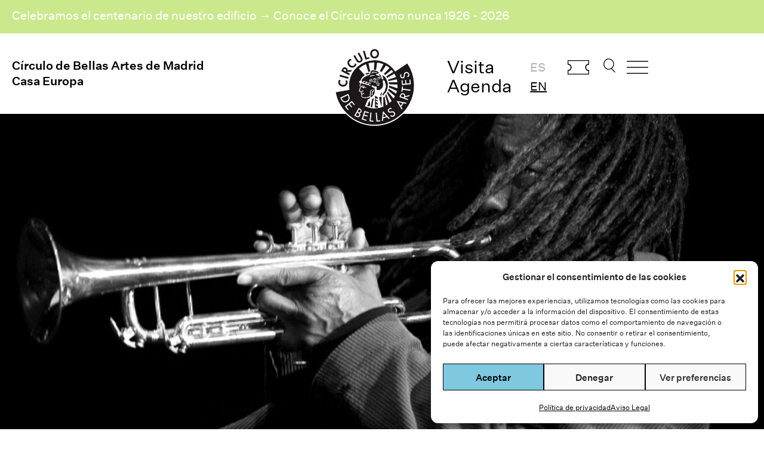

--- FILE ---
content_type: text/html; charset=UTF-8
request_url: https://www.circulobellasartes.com/espectaculos/ahora-jazz/
body_size: 19463
content:


<!DOCTYPE html><html lang="es-ES" prefix="og: https://ogp.me/ns#"><head><meta charset="UTF-8" /><meta name='viewport' content='width=device-width, initial-scale=1.0' /><meta http-equiv='X-UA-Compatible' content='IE=edge' /><link rel="profile" href="https://gmpg.org/xfn/11" /><style>img:is([sizes="auto" i], [sizes^="auto," i]) { contain-intrinsic-size: 3000px 1500px }</style><title>Ahora Jazz! - Círculo de Bellas Artes</title><meta name="description" content="Jazz Círculo abrió sus puertas en febrero de 2007 con la decidida vocación de seguir la estela marcada por clubs de jazz de la entidad del Blue Note de Nueva York, el New Morning de París o el Quasimodo de Berlín."/><meta name="robots" content="follow, index, max-snippet:-1, max-video-preview:-1, max-image-preview:large"/><link rel="canonical" href="https://www.circulobellasartes.com/espectaculos/ahora-jazz/" /><meta property="og:locale" content="es_ES" /><meta property="og:type" content="article" /><meta property="og:title" content="Ahora Jazz! - Círculo de Bellas Artes" /><meta property="og:description" content="Jazz Círculo abrió sus puertas en febrero de 2007 con la decidida vocación de seguir la estela marcada por clubs de jazz de la entidad del Blue Note de Nueva York, el New Morning de París o el Quasimodo de Berlín." /><meta property="og:url" content="https://www.circulobellasartes.com/espectaculos/ahora-jazz/" /><meta property="og:site_name" content="Círculo de Bellas Artes" /><meta property="article:publisher" content="https://www.facebook.com/circulodebellasartes/" /><meta property="article:section" content="Escénicas" /><meta property="og:updated_time" content="2016-02-01T10:31:15+01:00" /><meta property="og:image" content="https://www.circulobellasartes.com/wp-content/uploads/2015/09/ahorajazz1.jpg" /><meta property="og:image:secure_url" content="https://www.circulobellasartes.com/wp-content/uploads/2015/09/ahorajazz1.jpg" /><meta property="og:image:width" content="810" /><meta property="og:image:height" content="456" /><meta property="og:image:alt" content="Fotografía que ilustra el ciclo Ahora jazz!" /><meta property="og:image:type" content="image/jpeg" /><meta property="article:published_time" content="2015-09-04T09:36:47+02:00" /><meta property="article:modified_time" content="2016-02-01T10:31:15+01:00" /><meta name="twitter:card" content="summary_large_image" /><meta name="twitter:title" content="Ahora Jazz! - Círculo de Bellas Artes" /><meta name="twitter:description" content="Jazz Círculo abrió sus puertas en febrero de 2007 con la decidida vocación de seguir la estela marcada por clubs de jazz de la entidad del Blue Note de Nueva York, el New Morning de París o el Quasimodo de Berlín." /><meta name="twitter:site" content="@cbamadrid" /><meta name="twitter:creator" content="@cbamadrid" /><meta name="twitter:image" content="https://www.circulobellasartes.com/wp-content/uploads/2015/09/ahorajazz1.jpg" /><meta name="twitter:label1" content="Escrito por" /><meta name="twitter:data1" content="Raquel Martínez" /><meta name="twitter:label2" content="Tiempo de lectura" /><meta name="twitter:data2" content="Menos de un minuto" /> <script type="application/ld+json" class="rank-math-schema">{"@context":"https://schema.org","@graph":[{"@type":"Place","@id":"https://www.circulobellasartes.com/#place","geo":{"@type":"GeoCoordinates","latitude":"40.418504","longitude":" -3.696441"},"hasMap":"https://www.google.com/maps/search/?api=1&amp;query=40.418504, -3.696441","address":{"@type":"PostalAddress","streetAddress":"Alcal\u00e1 42","addressLocality":"Madrid","postalCode":"28014","addressCountry":"Espa\u00f1a"}},{"@type":["NGO","Organization"],"@id":"https://www.circulobellasartes.com/#organization","name":"C\u00edrculo de Bellas Artes","url":"https://www.circulobellasartes.com","sameAs":["https://www.facebook.com/circulodebellasartes/","https://twitter.com/cbamadrid"],"email":"info@circulobellasartes.com","address":{"@type":"PostalAddress","streetAddress":"Alcal\u00e1 42","addressLocality":"Madrid","postalCode":"28014","addressCountry":"Espa\u00f1a"},"logo":{"@type":"ImageObject","@id":"https://www.circulobellasartes.com/#logo","url":"https://www.circulobellasartes.com/wp-content/uploads/2020/07/NIZu0pWV_400x400.jpg","contentUrl":"https://www.circulobellasartes.com/wp-content/uploads/2020/07/NIZu0pWV_400x400.jpg","caption":"C\u00edrculo de Bellas Artes","inLanguage":"es","width":"400","height":"400"},"contactPoint":[{"@type":"ContactPoint","telephone":"+34913605400","contactType":"customer support"},{"@type":"ContactPoint","telephone":"+343892500","contactType":"customer support"}],"location":{"@id":"https://www.circulobellasartes.com/#place"}},{"@type":"WebSite","@id":"https://www.circulobellasartes.com/#website","url":"https://www.circulobellasartes.com","name":"C\u00edrculo de Bellas Artes","publisher":{"@id":"https://www.circulobellasartes.com/#organization"},"inLanguage":"es"},{"@type":"ImageObject","@id":"https://www.circulobellasartes.com/wp-content/uploads/2015/09/ahorajazz1.jpg","url":"https://www.circulobellasartes.com/wp-content/uploads/2015/09/ahorajazz1.jpg","width":"810","height":"456","caption":"Fotograf\u00eda que ilustra el ciclo Ahora jazz!","inLanguage":"es"},{"@type":"WebPage","@id":"https://www.circulobellasartes.com/espectaculos/ahora-jazz/#webpage","url":"https://www.circulobellasartes.com/espectaculos/ahora-jazz/","name":"Ahora Jazz! - C\u00edrculo de Bellas Artes","datePublished":"2015-09-04T09:36:47+02:00","dateModified":"2016-02-01T10:31:15+01:00","isPartOf":{"@id":"https://www.circulobellasartes.com/#website"},"primaryImageOfPage":{"@id":"https://www.circulobellasartes.com/wp-content/uploads/2015/09/ahorajazz1.jpg"},"inLanguage":"es"},{"@type":"Person","@id":"https://www.circulobellasartes.com/author/raquel-martinez/","name":"Raquel Mart\u00ednez","url":"https://www.circulobellasartes.com/author/raquel-martinez/","image":{"@type":"ImageObject","@id":"https://secure.gravatar.com/avatar/bfa3a8634af8f10e6eebacc98c6f947a7c69418444e00af85564ac97ee0f4049?s=96&amp;d=mm&amp;r=g","url":"https://secure.gravatar.com/avatar/bfa3a8634af8f10e6eebacc98c6f947a7c69418444e00af85564ac97ee0f4049?s=96&amp;d=mm&amp;r=g","caption":"Raquel Mart\u00ednez","inLanguage":"es"},"worksFor":{"@id":"https://www.circulobellasartes.com/#organization"}},{"@type":"BlogPosting","headline":"Ahora Jazz! - C\u00edrculo de Bellas Artes","datePublished":"2015-09-04T09:36:47+02:00","dateModified":"2016-02-01T10:31:15+01:00","articleSection":"Esc\u00e9nicas","author":{"@id":"https://www.circulobellasartes.com/author/raquel-martinez/","name":"Raquel Mart\u00ednez"},"publisher":{"@id":"https://www.circulobellasartes.com/#organization"},"description":"Jazz C\u00edrculo abri\u00f3 sus puertas en febrero de 2007 con la decidida vocaci\u00f3n de seguir la estela marcada por clubs de jazz de la entidad del Blue Note de Nueva York, el New Morning de Par\u00eds o el Quasimodo de Berl\u00edn.","name":"Ahora Jazz! - C\u00edrculo de Bellas Artes","@id":"https://www.circulobellasartes.com/espectaculos/ahora-jazz/#richSnippet","isPartOf":{"@id":"https://www.circulobellasartes.com/espectaculos/ahora-jazz/#webpage"},"image":{"@id":"https://www.circulobellasartes.com/wp-content/uploads/2015/09/ahorajazz1.jpg"},"inLanguage":"es","mainEntityOfPage":{"@id":"https://www.circulobellasartes.com/espectaculos/ahora-jazz/#webpage"}}]}</script> <link rel='dns-prefetch' href='//www.googletagmanager.com' /><link href='https://fonts.gstatic.com' crossorigin='anonymous' rel='preconnect' /><link rel="alternate" type="application/rss+xml" title="Círculo de Bellas Artes &raquo; Feed" href="https://www.circulobellasartes.com/feed/" /><link rel="alternate" type="application/rss+xml" title="Círculo de Bellas Artes &raquo; Feed de los comentarios" href="https://www.circulobellasartes.com/comments/feed/" /><link rel="preload" href="https://www.circulobellasartes.com/wp-content/plugins/bb-plugin/fonts/fontawesome/5.15.4/webfonts/fa-solid-900.woff2" as="font" type="font/woff2" crossorigin="anonymous"><link rel="preload" href="https://www.circulobellasartes.com/wp-content/plugins/bb-plugin/fonts/fontawesome/5.15.4/webfonts/fa-regular-400.woff2" as="font" type="font/woff2" crossorigin="anonymous"><link rel="preload" href="https://www.circulobellasartes.com/wp-content/plugins/bb-plugin/fonts/fontawesome/5.15.4/webfonts/fa-brands-400.woff2" as="font" type="font/woff2" crossorigin="anonymous"><link rel='stylesheet' id='formidable-css' href='https://www.circulobellasartes.com/wp-content/cache/autoptimize/css/autoptimize_single_a4183341db1cc63ec084305f1f9926e9.css' media='all' /><style id='classic-theme-styles-inline-css'>/*! This file is auto-generated */
.wp-block-button__link{color:#fff;background-color:#32373c;border-radius:9999px;box-shadow:none;text-decoration:none;padding:calc(.667em + 2px) calc(1.333em + 2px);font-size:1.125em}.wp-block-file__button{background:#32373c;color:#fff;text-decoration:none}</style><link rel='stylesheet' id='wp-components-css' href='https://www.circulobellasartes.com/wp-includes/css/dist/components/style.min.css' media='all' /><link rel='stylesheet' id='wp-preferences-css' href='https://www.circulobellasartes.com/wp-includes/css/dist/preferences/style.min.css' media='all' /><link rel='stylesheet' id='wp-block-editor-css' href='https://www.circulobellasartes.com/wp-includes/css/dist/block-editor/style.min.css' media='all' /><link rel='stylesheet' id='popup-maker-block-library-style-css' href='https://www.circulobellasartes.com/wp-content/cache/autoptimize/css/autoptimize_single_9963176ef6137ecf4405a5ccd36aa797.css' media='all' /><link rel='stylesheet' id='cmplz-general-css' href='https://www.circulobellasartes.com/wp-content/plugins/complianz-gdpr/assets/css/cookieblocker.min.css' media='all' /><link rel='stylesheet' id='font-awesome-5-css' href='https://www.circulobellasartes.com/wp-content/plugins/bb-plugin/fonts/fontawesome/5.15.4/css/all.min.css' media='all' /><link rel='stylesheet' id='fl-builder-layout-bundle-e619358ec651b4a3fb8e820d05fbf242-css' href='https://www.circulobellasartes.com/wp-content/uploads/bb-plugin/cache/e619358ec651b4a3fb8e820d05fbf242-layout-bundle.css' media='all' /><link rel='stylesheet' id='search-filter-plugin-styles-css' href='https://www.circulobellasartes.com/wp-content/plugins/search-filter-pro/public/assets/css/search-filter.min.css' media='all' /><link rel='stylesheet' id='jquery-magnificpopup-css' href='https://www.circulobellasartes.com/wp-content/plugins/bb-plugin/css/jquery.magnificpopup.min.css' media='all' /><link rel='stylesheet' id='base-4-css' href='https://www.circulobellasartes.com/wp-content/themes/bb-theme/css/base-4.min.css' media='all' /><link rel='stylesheet' id='fl-automator-skin-css' href='https://www.circulobellasartes.com/wp-content/uploads/bb-theme/skin-690211e9d8338.css' media='all' /><link rel='stylesheet' id='fl-child-theme-css' href='https://www.circulobellasartes.com/wp-content/cache/autoptimize/css/autoptimize_single_c3bac01e29c7c6f35221f5d82f325eba.css' media='all' /> <script src="https://www.circulobellasartes.com/wp-includes/js/jquery/jquery.min.js" id="jquery-core-js"></script> <script src="https://www.circulobellasartes.com/wp-includes/js/jquery/jquery-migrate.min.js" id="jquery-migrate-js"></script> <script id="search-filter-pro-bb-js-extra">var SFVC_DATA = {"ajax_url":"https:\/\/www.circulobellasartes.com\/wp-admin\/admin-ajax.php","home_url":"https:\/\/www.circulobellasartes.com\/"};</script> <script src="https://www.circulobellasartes.com/wp-content/plugins/search-filter-bb/assets/v2/js/frontend.js" id="search-filter-pro-bb-js"></script> <script id="search-filter-plugin-build-js-extra">var SF_LDATA = {"ajax_url":"https:\/\/www.circulobellasartes.com\/wp-admin\/admin-ajax.php","home_url":"https:\/\/www.circulobellasartes.com\/","extensions":[]};</script> <script src="https://www.circulobellasartes.com/wp-content/plugins/search-filter-pro/public/assets/js/search-filter-build.min.js" id="search-filter-plugin-build-js"></script> <script src="https://www.circulobellasartes.com/wp-content/plugins/search-filter-pro/public/assets/js/chosen.jquery.min.js" id="search-filter-plugin-chosen-js"></script> 
 <script src="https://www.googletagmanager.com/gtag/js?id=G-7XVMKYTERT" id="google_gtagjs-js" async></script> <script id="google_gtagjs-js-after">window.dataLayer = window.dataLayer || [];function gtag(){dataLayer.push(arguments);}
gtag("set","linker",{"domains":["www.circulobellasartes.com"]});
gtag("js", new Date());
gtag("set", "developer_id.dZTNiMT", true);
gtag("config", "G-7XVMKYTERT");</script> <script src="https://www.circulobellasartes.com/wp-content/themes/cba2023/assets/js/jquery.bxslider.js" id="my-theme-bxslider-js-js"></script> <script src="https://www.circulobellasartes.com/wp-content/themes/cba2023/assets/js/cba-scripts.js" id="cba-scripts-js"></script> <link rel="https://api.w.org/" href="https://www.circulobellasartes.com/wp-json/" /><link rel="alternate" title="JSON" type="application/json" href="https://www.circulobellasartes.com/wp-json/wp/v2/posts/29390" /><link rel="EditURI" type="application/rsd+xml" title="RSD" href="https://www.circulobellasartes.com/xmlrpc.php?rsd" /><meta name="generator" content="WordPress 6.8.3" /><link rel='shortlink' href='https://www.circulobellasartes.com/?p=29390' /><link rel="alternate" title="oEmbed (JSON)" type="application/json+oembed" href="https://www.circulobellasartes.com/wp-json/oembed/1.0/embed?url=https%3A%2F%2Fwww.circulobellasartes.com%2Fespectaculos%2Fahora-jazz%2F&#038;lang=es" /><link rel="alternate" title="oEmbed (XML)" type="text/xml+oembed" href="https://www.circulobellasartes.com/wp-json/oembed/1.0/embed?url=https%3A%2F%2Fwww.circulobellasartes.com%2Fespectaculos%2Fahora-jazz%2F&#038;format=xml&#038;lang=es" /><meta name="generator" content="Site Kit by Google 1.171.0" />  <script async src="https://www.googletagmanager.com/gtag/js?id=AW-730903766"></script> <script>window.dataLayer = window.dataLayer || [];
  function gtag(){dataLayer.push(arguments);}
  gtag('js', new Date());

  gtag('config', 'AW-730903766');</script>  <script>document.documentElement.className += " js";</script> <style>.cmplz-hidden {
					display: none !important;
				}</style> <script>( function( w, d, s, l, i ) {
				w[l] = w[l] || [];
				w[l].push( {'gtm.start': new Date().getTime(), event: 'gtm.js'} );
				var f = d.getElementsByTagName( s )[0],
					j = d.createElement( s ), dl = l != 'dataLayer' ? '&l=' + l : '';
				j.async = true;
				j.src = 'https://www.googletagmanager.com/gtm.js?id=' + i + dl;
				f.parentNode.insertBefore( j, f );
			} )( window, document, 'script', 'dataLayer', 'GTM-PKKF2SW' );</script> <link rel="icon" href="https://www.circulobellasartes.com/wp-content/uploads/2023/09/logo-circulo.svg" sizes="32x32" /><link rel="icon" href="https://www.circulobellasartes.com/wp-content/uploads/2023/09/logo-circulo.svg" sizes="192x192" /><link rel="apple-touch-icon" href="https://www.circulobellasartes.com/wp-content/uploads/2023/09/logo-circulo.svg" /><meta name="msapplication-TileImage" content="https://www.circulobellasartes.com/wp-content/uploads/2023/09/logo-circulo.svg" /><style id="wp-custom-css">.enlaces_subrayados a {
	text-decoration: underline;
}

.agenda-container {
	margin-top: 40px;
}

.wrapper-peliculas-ciclo {
  display: flex;
  flex-wrap: wrap;
  justify-content: flex-start;
}

.cba_peliculas_ciclo {
	display: flex;
  flex-direction: column;
  flex: 0 0 32%;
  margin-bottom: 20px;
  padding: 0 30px;
  box-sizing: border-box;
  min-height: 400px;
}

@media only screen and  (max-width: 480px) { 
	.cba_peliculas_ciclo {
  flex: 0 0 100%;
	}
}

ul.cba-carousel li {
	list-style: none;
}

i.fl-accordion-button-icon {
		opacity: 1;
}

.medium {
	font-weight: 500;
}

#cba-buscar {
  margin-left: 30px !important;
}

.tablink,
.tablink:hover,
.tablink:focus,
.tablink:active,
.tablink:focus-visible,
.tablink:visited {
  background: none;
  color: #000;
  border: none;
  border-radius: 0;
  margin-right: 20px;
  padding: 10px 20px; 
  cursor: pointer; 
  text-decoration: none;
  outline: none; 
  font-weight: 500;
}
.tablink::-moz-focus-inner {
  background: none;
  color: #000;
  border: none;
  border-radius: 0;
  margin-right: 20px;
  padding: 10px 20px; 
  cursor: pointer; 
  text-decoration: none;
  outline: none; 
  font-weight: 500;
}

.tablink.active {
    border-bottom: 1px solid #000;
}

#cba-tickets {
background-image: url('https://www.circulobellasartes.com/wp-content/uploads/2024/04/cba-ticket-01.svg');
  background-repeat: no-repeat;
  background-size: contain;
  width: 50px;
  margin-top: 5px;
  margin-left: 20px;
}


@media only screen and (min-width: 600px) {

	.home h2.fl-slide-title {
		margin-top: 60px !important;
	}

	.home .fl-content-slider-navigation {
		margin-top: -60px !important;
	}
	
}

@media only screen and (min-width: 960px) and (max-width: 1400px) {
	
	.cba-ico-menu,
	#cba-tickets {
	width: 36px !important;
	margin-left: 15px !important;
	}

	#cba-buscar {
	width: 20px;
	margin-left: 20px !important;
	}
	
	.cba-header-right-1 ul {
		padding-left: 10px;
	}

}

@media only screen and (min-width: 768px) and (max-width: 960px) { 
	.cba-header-right-1 {
		display: none;
	}
	.fl-node-9want4obgz2s .fl-node-content,
	.fl-node-xviua10n7tqh .fl-node-content {
		margin-top: 0px
	}

}</style></head><body data-cmplz=1 class="wp-singular post-template-default single single-post postid-29390 single-format-standard wp-theme-bb-theme wp-child-theme-cba2023 fl-builder-2-9-4 fl-themer-1-5-2 fl-theme-1-7-19 fl-no-js fl-theme-builder-header fl-theme-builder-header-header-es fl-theme-builder-footer fl-theme-builder-footer-footer-es fl-theme-builder-singular fl-theme-builder-singular-evento-single-es fl-framework-base-4 fl-preset-default fl-full-width fl-scroll-to-top fl-search-active" itemscope="itemscope" itemtype="https://schema.org/WebPage"> <noscript> <iframe src="https://www.googletagmanager.com/ns.html?id=GTM-PKKF2SW" height="0" width="0" style="display:none;visibility:hidden"></iframe> </noscript> <a aria-label="Skip to content" class="fl-screen-reader-text" href="#fl-main-content">Skip to content</a><div class="fl-page"><header class="fl-builder-content fl-builder-content-111022 fl-builder-global-templates-locked" data-post-id="111022" data-type="header" data-sticky="0" data-sticky-on="" data-sticky-breakpoint="medium" data-shrink="0" data-overlay="0" data-overlay-bg="transparent" data-shrink-image-height="50px" role="banner" itemscope="itemscope" itemtype="http://schema.org/WPHeader"><div class="fl-row fl-row-full-width fl-row-bg-color fl-node-g3r84piwskfh fl-row-default-height fl-row-align-center" data-node="g3r84piwskfh"><div class="fl-row-content-wrap"><div class="fl-row-content fl-row-fixed-width fl-node-content"><div class="fl-col-group fl-node-afv6coj0ub7i" data-node="afv6coj0ub7i"><div class="fl-col fl-node-2yqfaxsvp65o fl-col-bg-color" data-node="2yqfaxsvp65o"><div class="fl-col-content fl-node-content"><div class="fl-module fl-module-rich-text fl-node-lib3zwomrqdx" data-node="lib3zwomrqdx"><div class="fl-module-content fl-node-content"><div class="fl-rich-text"><p><a href="https://centenario.circulobellasartes.com/" target="_blank" rel="noopener">Celebramos el centenario de nuestro edificio → Conoce el Círculo como nunca 1926 - 2026</a></p></div></div></div></div></div></div></div></div></div><div class="fl-row fl-row-fixed-width fl-row-bg-none fl-node-qro5jax6p3gn fl-row-default-height fl-row-align-center fl-visible-desktop fl-visible-large fl-visible-medium" data-node="qro5jax6p3gn"><div class="fl-row-content-wrap"><div class="fl-row-content fl-row-fixed-width fl-node-content"><div class="fl-col-group fl-node-72541sk0qpgz" data-node="72541sk0qpgz"><div class="fl-col fl-node-9want4obgz2s fl-col-bg-color fl-col-small" data-node="9want4obgz2s"><div class="fl-col-content fl-node-content"><div class="fl-module fl-module-heading fl-node-ogav4u6c3j9l cba-title" data-node="ogav4u6c3j9l"><div class="fl-module-content fl-node-content"><h1 class="fl-heading"> <a
 href="/"
 title="Círculo de Bellas Artes de Madrid"
 target="_self"
 > <span class="fl-heading-text">Círculo de Bellas Artes de Madrid</span> </a></h1></div></div><div class="fl-module fl-module-heading fl-node-x1tvi0e9zuwn cba-title" data-node="x1tvi0e9zuwn"><div class="fl-module-content fl-node-content"><h1 class="fl-heading"> <a
 href="/"
 title="Casa Europa"
 target="_self"
 > <span class="fl-heading-text">Casa Europa</span> </a></h1></div></div></div></div><div class="fl-col fl-node-l3batgqwse8j fl-col-bg-color fl-col-small" data-node="l3batgqwse8j"><div class="fl-col-content fl-node-content"><div class="fl-module fl-module-photo fl-node-k7p2cg9lmer6 cba-logo" data-node="k7p2cg9lmer6"><div class="fl-module-content fl-node-content"><div class="fl-photo fl-photo-align-center" itemscope itemtype="https://schema.org/ImageObject"><div class="fl-photo-content fl-photo-img-svg"> <a href="/" target="_self" itemprop="url"> <img decoding="async" class="fl-photo-img wp-image-111069 size-full" src="https://www.circulobellasartes.com/wp-content/uploads/2023/09/logo-circulo.svg" alt="logo-circulo" itemprop="image" height="135" width="135" title="logo-circulo"  data-no-lazy="1" /> </a></div></div></div></div></div></div><div class="fl-col fl-node-xviua10n7tqh fl-col-bg-color fl-col-small" data-node="xviua10n7tqh"><div class="fl-col-content fl-node-content"><div id="cba-header-right" class="fl-module fl-module-html fl-node-pyqmrc2z15gt" data-node="pyqmrc2z15gt"><div class="fl-module-content fl-node-content"><div class="fl-html"><div class="cba-header-right-1"><ul><li><a href="/horarios-e-informacion/">Visita</a></li><li><a href="/agenda/">Agenda</a></li></ul></div><div class="cba-header-right-1"><ul><li class="lang-item lang-item-6250 lang-item-es current-lang lang-item-first"><a lang="es-ES" hreflang="es-ES" href="https://www.circulobellasartes.com/espectaculos/ahora-jazz/" aria-current="true">es</a></li><li class="lang-item lang-item-6253 lang-item-en no-translation"><a lang="en-GB" hreflang="en-GB" href="https://www.circulobellasartes.com/en/">en</a></li></ul></div><div class="cba-header-right-2"> <a href="https://tickets.circulobellasartes.com/" id="cba-tickets" target="_blank">Comprar entradas</a> <a href="#" id="cba-buscar" class="openSearch">Buscar</a> <a href="#" class="openDivLink cba-ico-menu">Abrir menu</a></div></div></div></div></div></div></div></div></div></div><div class="fl-row fl-row-fixed-width fl-row-bg-none fl-node-rw2tbfouxpg9 fl-row-default-height fl-row-align-center fl-visible-mobile" data-node="rw2tbfouxpg9"><div class="fl-row-content-wrap"><div class="fl-row-content fl-row-fixed-width fl-node-content"><div class="fl-col-group fl-node-grcq4wtpl6k1 fl-col-group-custom-width" data-node="grcq4wtpl6k1"><div class="fl-col fl-node-uv3smj2nkdq9 fl-col-bg-color fl-col-small fl-col-small-custom-width" data-node="uv3smj2nkdq9"><div class="fl-col-content fl-node-content"><div class="fl-module fl-module-html fl-node-urk0nldqtmp4 cba-header-mobile" data-node="urk0nldqtmp4"><div class="fl-module-content fl-node-content"><div class="fl-html"> <a href="#" class="openDivLink cba-ico-menu">Abrir menu</a></div></div></div></div></div><div class="fl-col fl-node-rvy67c2zdb3l fl-col-bg-color fl-col-small fl-col-small-custom-width" data-node="rvy67c2zdb3l"><div class="fl-col-content fl-node-content"><div class="fl-module fl-module-photo fl-node-9bfks674qhxt cba-logo" data-node="9bfks674qhxt"><div class="fl-module-content fl-node-content"><div class="fl-photo fl-photo-align-center" itemscope itemtype="https://schema.org/ImageObject"><div class="fl-photo-content fl-photo-img-svg"> <a href="/" target="_self" itemprop="url"> <img decoding="async" class="fl-photo-img wp-image-111069 size-full" src="https://www.circulobellasartes.com/wp-content/uploads/2023/09/logo-circulo.svg" alt="logo-circulo" itemprop="image" height="135" width="135" title="logo-circulo"  data-no-lazy="1" /> </a></div></div></div></div></div></div><div class="fl-col fl-node-v0kcfdnb917p fl-col-bg-color fl-col-small fl-col-small-custom-width fl-col-has-cols" data-node="v0kcfdnb917p"><div class="fl-col-content fl-node-content"><div class="fl-col-group fl-node-5iosr67y8wjc fl-col-group-nested fl-col-group-custom-width" data-node="5iosr67y8wjc"><div class="fl-col fl-node-1yg3jrif40to fl-col-bg-color fl-col-small fl-col-small-custom-width" data-node="1yg3jrif40to"><div class="fl-col-content fl-node-content"><div id="cba-header-right" class="fl-module fl-module-html fl-node-s4qk619opjhc" data-node="s4qk619opjhc"><div class="fl-module-content fl-node-content"><div class="fl-html"><div class="cba-header-right-2"> <a href="https://tickets.circulobellasartes.com/" id="cba-tickets" target="_blank" style="width:45px">Comprar entradas</a></div></div></div></div></div></div><div class="fl-col fl-node-4ul0abzip8w6 fl-col-bg-color fl-col-small fl-col-small-custom-width" data-node="4ul0abzip8w6"><div class="fl-col-content fl-node-content"><div id="cba-header-right" class="fl-module fl-module-html fl-node-30h8p9ksbfze" data-node="30h8p9ksbfze"><div class="fl-module-content fl-node-content"><div class="fl-html"><div class="cba-header-right-2"> <a href="#" id="cba-buscar" class="openSearch" style="width:22px">Buscar</a></div></div></div></div></div></div></div></div></div></div></div></div></div></header><div id="fullscreenDiv" class="hidden"><style id='fl-builder-layout-103-inline-css'>.fl-node-sn9oe6g7qyv1.fl-row-full-height > .fl-row-content-wrap,.fl-node-sn9oe6g7qyv1.fl-row-custom-height > .fl-row-content-wrap {display: -webkit-box;display: -webkit-flex;display: -ms-flexbox;display: flex;}.fl-node-sn9oe6g7qyv1.fl-row-full-height > .fl-row-content-wrap {min-height: 100vh;}.fl-node-sn9oe6g7qyv1.fl-row-custom-height > .fl-row-content-wrap {min-height: 0;}.fl-builder-edit .fl-node-sn9oe6g7qyv1.fl-row-full-height > .fl-row-content-wrap {min-height: calc( 100vh - 48px );}@media all and (width: 768px) and (height: 1024px) and (orientation:portrait){.fl-node-sn9oe6g7qyv1.fl-row-full-height > .fl-row-content-wrap {min-height: 1024px;}}@media all and (width: 1024px) and (height: 768px) and (orientation:landscape){.fl-node-sn9oe6g7qyv1.fl-row-full-height > .fl-row-content-wrap {min-height: 768px;}}@media screen and (aspect-ratio: 40/71) {.fl-node-sn9oe6g7qyv1.fl-row-full-height > .fl-row-content-wrap {min-height: 500px;}}.fl-node-sn9oe6g7qyv1 > .fl-row-content-wrap {background-color: #F6F6F6;} .fl-node-sn9oe6g7qyv1 > .fl-row-content-wrap {padding-top:0px;padding-right:0px;padding-bottom:0px;padding-left:0px;}.fl-node-kaedn0ps6loc {width: 20%;}.fl-node-xckowu4hf6v0 {width: 100%;}.fl-node-67evc1ukyhal {width: 33.33%;}.fl-node-saxcye8r4qdu {width: 68.86%;}.fl-node-zyn4ldtie3hq {width: 20%;}.fl-node-bpfgceyzqvd5 {width: 33.34%;}.fl-node-jne5og7s904f {width: 31.14%;}.fl-node-etj8o6qphafu {width: 20%;}.fl-node-ov06xg5lhzs7 {width: 33.33%;}.fl-builder-content .fl-node-ov06xg5lhzs7 > .fl-col-content {min-height: 200px;}.fl-node-p84ihwy2xt3f {width: 20%;}.fl-node-v3y4hr1abno9 {width: 20%;}.fl-node-anfw9kcg1z4u .fl-menu .menu {}.fl-node-anfw9kcg1z4u .menu .fl-has-submenu .sub-menu{display: none;}.fl-node-anfw9kcg1z4u .fl-menu .sub-menu {background-color: #ffffff;-webkit-box-shadow: 0 1px 20px rgba(0,0,0,0.1);-ms-box-shadow: 0 1px 20px rgba(0,0,0,0.1);box-shadow: 0 1px 20px rgba(0,0,0,0.1);}.fl-node-anfw9kcg1z4u .fl-menu-vertical.fl-toggle-arrows .fl-has-submenu-container a{padding-right: 14px;}.fl-node-anfw9kcg1z4u .fl-menu-vertical.fl-toggle-arrows .fl-menu-toggle,.fl-node-anfw9kcg1z4u .fl-menu-vertical.fl-toggle-none .fl-menu-toggle{width: 10px;}.fl-node-anfw9kcg1z4u .fl-menu-horizontal.fl-toggle-arrows .fl-menu-toggle,.fl-node-anfw9kcg1z4u .fl-menu-horizontal.fl-toggle-none .fl-menu-toggle,.fl-node-anfw9kcg1z4u .fl-menu-vertical.fl-toggle-arrows .fl-menu-toggle,.fl-node-anfw9kcg1z4u .fl-menu-vertical.fl-toggle-none .fl-menu-toggle{width: 14px;}.fl-node-anfw9kcg1z4u .fl-menu li{border-top: 1px solid transparent;}.fl-node-anfw9kcg1z4u .fl-menu li:first-child{border-top: none;}@media ( max-width: 768px ) {.fl-node-anfw9kcg1z4u .fl-menu .sub-menu {-webkit-box-shadow: none;-ms-box-shadow: none;box-shadow: none;}.fl-node-anfw9kcg1z4u .mega-menu.fl-active .hide-heading > .sub-menu,.fl-node-anfw9kcg1z4u .mega-menu-disabled.fl-active .hide-heading > .sub-menu {display: block !important;}.fl-node-anfw9kcg1z4u .fl-menu-logo,.fl-node-anfw9kcg1z4u .fl-menu-search-item {display: none;}} @media ( min-width: 769px ) {.fl-node-anfw9kcg1z4u .menu .fl-has-submenu .sub-menu{position: absolute;top: 0;left: 100%;z-index: 10;visibility: hidden;opacity: 0;}.fl-node-anfw9kcg1z4u .fl-menu .fl-has-submenu:hover > .sub-menu,.fl-node-anfw9kcg1z4u .fl-menu .fl-has-submenu.focus > .sub-menu{display: block;visibility: visible;opacity: 1;}.fl-node-anfw9kcg1z4u .menu .fl-has-submenu.fl-menu-submenu-right .sub-menu{left: inherit;right: 0;}.fl-node-anfw9kcg1z4u .menu .fl-has-submenu .fl-has-submenu.fl-menu-submenu-right .sub-menu{top: 0;left: inherit;right: 100%;}.fl-node-anfw9kcg1z4u .fl-menu .fl-has-submenu.fl-active > .fl-has-submenu-container .fl-menu-toggle{-webkit-transform: none;-ms-transform: none;transform: none;}.fl-node-anfw9kcg1z4u .fl-menu .fl-menu-toggle{display: none;}.fl-node-anfw9kcg1z4u ul.sub-menu {padding-top: 0px;padding-right: 0px;padding-bottom: 0px;padding-left: 0px;}.fl-node-anfw9kcg1z4u ul.sub-menu a {}}.fl-node-anfw9kcg1z4u ul.fl-menu-horizontal li.mega-menu > ul.sub-menu > li > .fl-has-submenu-container a:hover {color: ;}.fl-node-anfw9kcg1z4u .fl-menu .menu, .fl-node-anfw9kcg1z4u .fl-menu .menu > li {font-weight: 500;font-size: 20px;line-height: 1;text-decoration: underline;}.fl-node-anfw9kcg1z4u .menu a {padding-top: 0;padding-right: 0;padding-bottom: 20px;padding-left: 0;}.fl-node-anfw9kcg1z4u .fl-menu .menu .sub-menu > li {font-size: 16px;line-height: 1;}@media(max-width: 768px) {.fl-node-anfw9kcg1z4u .menu li.fl-has-submenu ul.sub-menu {padding-left: 15px;}.fl-node-anfw9kcg1z4u .fl-menu .sub-menu {background-color: transparent;}} .fl-node-anfw9kcg1z4u > .fl-module-content {margin-top:100px;}@media (max-width: 768px) { .fl-node-anfw9kcg1z4u > .fl-module-content { margin-top:20px; } }.fl-node-fp7ht4mwy8io.fl-module-heading .fl-heading {font-weight: 500;font-size: 28px;}.fl-node-h3jvbm21eqaf.fl-module-heading .fl-heading {font-weight: 500;font-size: 28px;}.fl-node-rhuxqk8tfl02.fl-module-heading .fl-heading {font-weight: 500;font-size: 28px;}.fl-node-8bg4rx3c7ztl.fl-module-heading .fl-heading {font-weight: 500;font-size: 28px;}.fl-node-gv5tr6ljie94 .fl-separator {border-top-width: 2px;max-width: 100%;margin: auto;}.fl-node-gv5tr6ljie94 .fl-separator {border-top-color: #000000;border-top-style: solid;} .fl-node-gv5tr6ljie94 > .fl-module-content {margin-top:0px;margin-right:-20px;margin-bottom:60px;margin-left:-20px;}@media (max-width: 768px) { .fl-node-gv5tr6ljie94 > .fl-module-content { margin-bottom:20px;margin-left:20px;margin-right:20px; } }.fl-node-od52nizferhm, .fl-node-od52nizferhm .fl-photo {text-align: right;}.fl-node-od52nizferhm .fl-photo-content, .fl-node-od52nizferhm .fl-photo-img {width: 80px;} .fl-node-od52nizferhm > .fl-module-content {margin-top:20px;margin-bottom:60px;}@media (max-width: 768px) { .fl-node-od52nizferhm > .fl-module-content { margin-bottom:20px; } }.fl-node-jpcs780hv1bo .fl-menu .menu {}.fl-node-jpcs780hv1bo .menu .fl-has-submenu .sub-menu{display: none;}.fl-node-jpcs780hv1bo .fl-menu .sub-menu {background-color: #ffffff;-webkit-box-shadow: 0 1px 20px rgba(0,0,0,0.1);-ms-box-shadow: 0 1px 20px rgba(0,0,0,0.1);box-shadow: 0 1px 20px rgba(0,0,0,0.1);}.fl-node-jpcs780hv1bo .fl-menu-horizontal.fl-toggle-arrows .fl-has-submenu-container a{padding-right: 34px;}.fl-node-jpcs780hv1bo .fl-menu-horizontal.fl-toggle-arrows .fl-menu-toggle,.fl-node-jpcs780hv1bo .fl-menu-horizontal.fl-toggle-none .fl-menu-toggle{width: 36px;}.fl-node-jpcs780hv1bo .fl-menu-horizontal.fl-toggle-arrows .fl-menu-toggle,.fl-node-jpcs780hv1bo .fl-menu-horizontal.fl-toggle-none .fl-menu-toggle,.fl-node-jpcs780hv1bo .fl-menu-vertical.fl-toggle-arrows .fl-menu-toggle,.fl-node-jpcs780hv1bo .fl-menu-vertical.fl-toggle-none .fl-menu-toggle{width: 34px;}.fl-node-jpcs780hv1bo .fl-menu li{border-top: 1px solid transparent;}.fl-node-jpcs780hv1bo .fl-menu li:first-child{border-top: none;}.fl-node-jpcs780hv1bo .menu.fl-menu-horizontal li,.fl-node-jpcs780hv1bo .menu.fl-menu-horizontal li li{border-color: #000000;}@media ( max-width: 768px ) {.fl-node-jpcs780hv1bo .fl-menu .sub-menu {-webkit-box-shadow: none;-ms-box-shadow: none;box-shadow: none;}.fl-node-jpcs780hv1bo .mega-menu.fl-active .hide-heading > .sub-menu,.fl-node-jpcs780hv1bo .mega-menu-disabled.fl-active .hide-heading > .sub-menu {display: block !important;}.fl-node-jpcs780hv1bo .fl-menu-logo,.fl-node-jpcs780hv1bo .fl-menu-search-item {display: none;}} @media ( min-width: 769px ) {.fl-node-jpcs780hv1bo .fl-menu .menu > li{ display: inline-block; }.fl-node-jpcs780hv1bo .menu li{border-left: 1px solid transparent;border-top: none;}.fl-node-jpcs780hv1bo .menu li:first-child{border: none;}.fl-node-jpcs780hv1bo .menu li li{border-top: 1px solid transparent;border-left: none;}.fl-node-jpcs780hv1bo .menu .fl-has-submenu .sub-menu{position: absolute;top: 100%;left: 0;z-index: 10;visibility: hidden;opacity: 0;text-align:left;}.fl-node-jpcs780hv1bo .fl-has-submenu .fl-has-submenu .sub-menu{top: 0;left: 100%;}.fl-node-jpcs780hv1bo .fl-menu .fl-has-submenu:hover > .sub-menu,.fl-node-jpcs780hv1bo .fl-menu .fl-has-submenu.focus > .sub-menu{display: block;visibility: visible;opacity: 1;}.fl-node-jpcs780hv1bo .menu .fl-has-submenu.fl-menu-submenu-right .sub-menu{left: inherit;right: 0;}.fl-node-jpcs780hv1bo .menu .fl-has-submenu .fl-has-submenu.fl-menu-submenu-right .sub-menu{top: 0;left: inherit;right: 100%;}.fl-node-jpcs780hv1bo .fl-menu .fl-has-submenu.fl-active > .fl-has-submenu-container .fl-menu-toggle{-webkit-transform: none;-ms-transform: none;transform: none;}.fl-node-jpcs780hv1bo .fl-menu .fl-menu-toggle{display: none;}.fl-node-jpcs780hv1bo ul.sub-menu {padding-top: 0px;padding-right: 0px;padding-bottom: 0px;padding-left: 0px;}.fl-node-jpcs780hv1bo ul.sub-menu a {}}.fl-node-jpcs780hv1bo ul.fl-menu-horizontal li.mega-menu > ul.sub-menu > li > .fl-has-submenu-container a:hover {color: ;}.fl-node-jpcs780hv1bo .fl-menu .menu, .fl-node-jpcs780hv1bo .fl-menu .menu > li {font-size: 20px;line-height: 1;}.fl-node-jpcs780hv1bo .menu a {padding-top: 0;padding-right: 20px;padding-bottom: 0;padding-left: 20px;}.fl-node-jpcs780hv1bo .fl-menu .menu .sub-menu > li {font-size: 16px;line-height: 1;}@media(max-width: 768px) {.fl-node-jpcs780hv1bo .menu li.fl-has-submenu ul.sub-menu {padding-left: 15px;}.fl-node-jpcs780hv1bo .fl-menu .sub-menu {background-color: transparent;}}.fl-node-18tefxnurgib .fl-icon i,.fl-node-18tefxnurgib .fl-icon i:before {color: #ffffff;}.fl-node-18tefxnurgib .fl-icon i {background: #000000;}.fl-node-18tefxnurgib .fl-icon i {border-radius: 100%;-moz-border-radius: 100%;-webkit-border-radius: 100%;text-align: center;}.fl-node-18tefxnurgib .fl-icon i, .fl-node-18tefxnurgib .fl-icon i:before {font-size: 20px;}.fl-node-18tefxnurgib .fl-icon-wrap .fl-icon-text {height: 35px;}.fl-node-18tefxnurgib .fl-icon i {line-height: 35px;width: 35px;}.fl-node-18tefxnurgib .fl-icon i::before {line-height: 35px;}@media(max-width: 1200px) {.fl-node-18tefxnurgib .fl-icon-wrap .fl-icon-text {height: 35px;}.fl-node-18tefxnurgib .fl-icon i {line-height: 35px;width: 35px;}.fl-node-18tefxnurgib .fl-icon i::before {line-height: 35px;}}@media(max-width: 992px) {.fl-node-18tefxnurgib .fl-icon-wrap .fl-icon-text {height: 35px;}.fl-node-18tefxnurgib .fl-icon i {line-height: 35px;width: 35px;}.fl-node-18tefxnurgib .fl-icon i::before {line-height: 35px;}}@media(max-width: 768px) {.fl-node-18tefxnurgib .fl-icon-wrap .fl-icon-text {height: 35px;}.fl-node-18tefxnurgib .fl-icon i {line-height: 35px;width: 35px;}.fl-node-18tefxnurgib .fl-icon i::before {line-height: 35px;}}.fl-node-18tefxnurgib .fl-icon-group {text-align: right;}.fl-node-18tefxnurgib .fl-icon + .fl-icon {margin-left: 10px;} .fl-node-18tefxnurgib > .fl-module-content {margin-top:0px;}.fl-node-zyo9clah05it .fl-menu .menu {}.fl-node-zyo9clah05it .menu .fl-has-submenu .sub-menu{display: none;}.fl-node-zyo9clah05it .fl-menu .sub-menu {background-color: #ffffff;-webkit-box-shadow: 0 1px 20px rgba(0,0,0,0.1);-ms-box-shadow: 0 1px 20px rgba(0,0,0,0.1);box-shadow: 0 1px 20px rgba(0,0,0,0.1);}.fl-node-zyo9clah05it .fl-menu-vertical.fl-toggle-arrows .fl-has-submenu-container a{padding-right: 14px;}.fl-node-zyo9clah05it .fl-menu-vertical.fl-toggle-arrows .fl-menu-toggle,.fl-node-zyo9clah05it .fl-menu-vertical.fl-toggle-none .fl-menu-toggle{width: 10px;}.fl-node-zyo9clah05it .fl-menu-horizontal.fl-toggle-arrows .fl-menu-toggle,.fl-node-zyo9clah05it .fl-menu-horizontal.fl-toggle-none .fl-menu-toggle,.fl-node-zyo9clah05it .fl-menu-vertical.fl-toggle-arrows .fl-menu-toggle,.fl-node-zyo9clah05it .fl-menu-vertical.fl-toggle-none .fl-menu-toggle{width: 14px;}.fl-node-zyo9clah05it .fl-menu li{border-top: 1px solid transparent;}.fl-node-zyo9clah05it .fl-menu li:first-child{border-top: none;}@media ( max-width: 768px ) {.fl-node-zyo9clah05it .fl-menu .sub-menu {-webkit-box-shadow: none;-ms-box-shadow: none;box-shadow: none;}.fl-node-zyo9clah05it .mega-menu.fl-active .hide-heading > .sub-menu,.fl-node-zyo9clah05it .mega-menu-disabled.fl-active .hide-heading > .sub-menu {display: block !important;}.fl-node-zyo9clah05it .fl-menu-logo,.fl-node-zyo9clah05it .fl-menu-search-item {display: none;}} @media ( min-width: 769px ) {.fl-node-zyo9clah05it .menu .fl-has-submenu .sub-menu{position: absolute;top: 0;left: 100%;z-index: 10;visibility: hidden;opacity: 0;}.fl-node-zyo9clah05it .fl-menu .fl-has-submenu:hover > .sub-menu,.fl-node-zyo9clah05it .fl-menu .fl-has-submenu.focus > .sub-menu{display: block;visibility: visible;opacity: 1;}.fl-node-zyo9clah05it .menu .fl-has-submenu.fl-menu-submenu-right .sub-menu{left: inherit;right: 0;}.fl-node-zyo9clah05it .menu .fl-has-submenu .fl-has-submenu.fl-menu-submenu-right .sub-menu{top: 0;left: inherit;right: 100%;}.fl-node-zyo9clah05it .fl-menu .fl-has-submenu.fl-active > .fl-has-submenu-container .fl-menu-toggle{-webkit-transform: none;-ms-transform: none;transform: none;}.fl-node-zyo9clah05it .fl-menu .fl-menu-toggle{display: none;}.fl-node-zyo9clah05it ul.sub-menu {padding-top: 0px;padding-right: 0px;padding-bottom: 0px;padding-left: 0px;}.fl-node-zyo9clah05it ul.sub-menu a {}}.fl-node-zyo9clah05it ul.fl-menu-horizontal li.mega-menu > ul.sub-menu > li > .fl-has-submenu-container a:hover {color: ;}.fl-node-zyo9clah05it .fl-menu .menu, .fl-node-zyo9clah05it .fl-menu .menu > li {font-size: 20px;line-height: 1;}.fl-node-zyo9clah05it .menu a {padding-top: 0;padding-right: 0;padding-bottom: 20px;padding-left: 0;}.fl-node-zyo9clah05it .fl-menu .menu .sub-menu > li {font-size: 16px;line-height: 1;}@media(max-width: 768px) {.fl-node-zyo9clah05it .menu li.fl-has-submenu ul.sub-menu {padding-left: 15px;}.fl-node-zyo9clah05it .fl-menu .sub-menu {background-color: transparent;}}.fl-node-0rkgzdi5utmb .fl-menu .menu {}.fl-node-0rkgzdi5utmb .menu .fl-has-submenu .sub-menu{display: none;}.fl-node-0rkgzdi5utmb .fl-menu .sub-menu {background-color: #ffffff;-webkit-box-shadow: 0 1px 20px rgba(0,0,0,0.1);-ms-box-shadow: 0 1px 20px rgba(0,0,0,0.1);box-shadow: 0 1px 20px rgba(0,0,0,0.1);}.fl-node-0rkgzdi5utmb .fl-menu-vertical.fl-toggle-arrows .fl-has-submenu-container a{padding-right: 14px;}.fl-node-0rkgzdi5utmb .fl-menu-vertical.fl-toggle-arrows .fl-menu-toggle,.fl-node-0rkgzdi5utmb .fl-menu-vertical.fl-toggle-none .fl-menu-toggle{width: 10px;}.fl-node-0rkgzdi5utmb .fl-menu-horizontal.fl-toggle-arrows .fl-menu-toggle,.fl-node-0rkgzdi5utmb .fl-menu-horizontal.fl-toggle-none .fl-menu-toggle,.fl-node-0rkgzdi5utmb .fl-menu-vertical.fl-toggle-arrows .fl-menu-toggle,.fl-node-0rkgzdi5utmb .fl-menu-vertical.fl-toggle-none .fl-menu-toggle{width: 14px;}.fl-node-0rkgzdi5utmb .fl-menu li{border-top: 1px solid transparent;}.fl-node-0rkgzdi5utmb .fl-menu li:first-child{border-top: none;}@media ( max-width: 768px ) {.fl-node-0rkgzdi5utmb .fl-menu .sub-menu {-webkit-box-shadow: none;-ms-box-shadow: none;box-shadow: none;}.fl-node-0rkgzdi5utmb .mega-menu.fl-active .hide-heading > .sub-menu,.fl-node-0rkgzdi5utmb .mega-menu-disabled.fl-active .hide-heading > .sub-menu {display: block !important;}.fl-node-0rkgzdi5utmb .fl-menu-logo,.fl-node-0rkgzdi5utmb .fl-menu-search-item {display: none;}} @media ( min-width: 769px ) {.fl-node-0rkgzdi5utmb .menu .fl-has-submenu .sub-menu{position: absolute;top: 0;left: 100%;z-index: 10;visibility: hidden;opacity: 0;}.fl-node-0rkgzdi5utmb .fl-menu .fl-has-submenu:hover > .sub-menu,.fl-node-0rkgzdi5utmb .fl-menu .fl-has-submenu.focus > .sub-menu{display: block;visibility: visible;opacity: 1;}.fl-node-0rkgzdi5utmb .menu .fl-has-submenu.fl-menu-submenu-right .sub-menu{left: inherit;right: 0;}.fl-node-0rkgzdi5utmb .menu .fl-has-submenu .fl-has-submenu.fl-menu-submenu-right .sub-menu{top: 0;left: inherit;right: 100%;}.fl-node-0rkgzdi5utmb .fl-menu .fl-has-submenu.fl-active > .fl-has-submenu-container .fl-menu-toggle{-webkit-transform: none;-ms-transform: none;transform: none;}.fl-node-0rkgzdi5utmb .fl-menu .fl-menu-toggle{display: none;}.fl-node-0rkgzdi5utmb ul.sub-menu {padding-top: 0px;padding-right: 0px;padding-bottom: 0px;padding-left: 0px;}.fl-node-0rkgzdi5utmb ul.sub-menu a {}}.fl-node-0rkgzdi5utmb ul.fl-menu-horizontal li.mega-menu > ul.sub-menu > li > .fl-has-submenu-container a:hover {color: ;}.fl-node-0rkgzdi5utmb .fl-menu .menu, .fl-node-0rkgzdi5utmb .fl-menu .menu > li {font-size: 20px;line-height: 1;}.fl-node-0rkgzdi5utmb .menu a {padding-top: 0;padding-right: 0;padding-bottom: 20px;padding-left: 0;}.fl-node-0rkgzdi5utmb .fl-menu .menu .sub-menu > li {font-size: 16px;line-height: 1;}@media(max-width: 768px) {.fl-node-0rkgzdi5utmb .menu li.fl-has-submenu ul.sub-menu {padding-left: 15px;}.fl-node-0rkgzdi5utmb .fl-menu .sub-menu {background-color: transparent;}}.fl-node-n7o6az4m0vgp .fl-menu .menu {}.fl-node-n7o6az4m0vgp .menu .fl-has-submenu .sub-menu{display: none;}.fl-node-n7o6az4m0vgp .fl-menu .sub-menu {background-color: #ffffff;-webkit-box-shadow: 0 1px 20px rgba(0,0,0,0.1);-ms-box-shadow: 0 1px 20px rgba(0,0,0,0.1);box-shadow: 0 1px 20px rgba(0,0,0,0.1);}.fl-node-n7o6az4m0vgp .fl-menu-vertical.fl-toggle-arrows .fl-has-submenu-container a{padding-right: 14px;}.fl-node-n7o6az4m0vgp .fl-menu-vertical.fl-toggle-arrows .fl-menu-toggle,.fl-node-n7o6az4m0vgp .fl-menu-vertical.fl-toggle-none .fl-menu-toggle{width: 10px;}.fl-node-n7o6az4m0vgp .fl-menu-horizontal.fl-toggle-arrows .fl-menu-toggle,.fl-node-n7o6az4m0vgp .fl-menu-horizontal.fl-toggle-none .fl-menu-toggle,.fl-node-n7o6az4m0vgp .fl-menu-vertical.fl-toggle-arrows .fl-menu-toggle,.fl-node-n7o6az4m0vgp .fl-menu-vertical.fl-toggle-none .fl-menu-toggle{width: 14px;}.fl-node-n7o6az4m0vgp .fl-menu li{border-top: 1px solid transparent;}.fl-node-n7o6az4m0vgp .fl-menu li:first-child{border-top: none;}@media ( max-width: 768px ) {.fl-node-n7o6az4m0vgp .fl-menu .sub-menu {-webkit-box-shadow: none;-ms-box-shadow: none;box-shadow: none;}.fl-node-n7o6az4m0vgp .mega-menu.fl-active .hide-heading > .sub-menu,.fl-node-n7o6az4m0vgp .mega-menu-disabled.fl-active .hide-heading > .sub-menu {display: block !important;}.fl-node-n7o6az4m0vgp .fl-menu-logo,.fl-node-n7o6az4m0vgp .fl-menu-search-item {display: none;}} @media ( min-width: 769px ) {.fl-node-n7o6az4m0vgp .menu .fl-has-submenu .sub-menu{position: absolute;top: 0;left: 100%;z-index: 10;visibility: hidden;opacity: 0;}.fl-node-n7o6az4m0vgp .fl-menu .fl-has-submenu:hover > .sub-menu,.fl-node-n7o6az4m0vgp .fl-menu .fl-has-submenu.focus > .sub-menu{display: block;visibility: visible;opacity: 1;}.fl-node-n7o6az4m0vgp .menu .fl-has-submenu.fl-menu-submenu-right .sub-menu{left: inherit;right: 0;}.fl-node-n7o6az4m0vgp .menu .fl-has-submenu .fl-has-submenu.fl-menu-submenu-right .sub-menu{top: 0;left: inherit;right: 100%;}.fl-node-n7o6az4m0vgp .fl-menu .fl-has-submenu.fl-active > .fl-has-submenu-container .fl-menu-toggle{-webkit-transform: none;-ms-transform: none;transform: none;}.fl-node-n7o6az4m0vgp .fl-menu .fl-menu-toggle{display: none;}.fl-node-n7o6az4m0vgp ul.sub-menu {padding-top: 0px;padding-right: 0px;padding-bottom: 0px;padding-left: 0px;}.fl-node-n7o6az4m0vgp ul.sub-menu a {}}.fl-node-n7o6az4m0vgp ul.fl-menu-horizontal li.mega-menu > ul.sub-menu > li > .fl-has-submenu-container a:hover {color: ;}.fl-node-n7o6az4m0vgp .fl-menu .menu, .fl-node-n7o6az4m0vgp .fl-menu .menu > li {font-size: 20px;line-height: 1;}.fl-node-n7o6az4m0vgp .menu a {padding-top: 0;padding-right: 0;padding-bottom: 20px;padding-left: 0;}.fl-node-n7o6az4m0vgp .fl-menu .menu .sub-menu > li {font-size: 16px;line-height: 1;}@media(max-width: 768px) {.fl-node-n7o6az4m0vgp .menu li.fl-has-submenu ul.sub-menu {padding-left: 15px;}.fl-node-n7o6az4m0vgp .fl-menu .sub-menu {background-color: transparent;}}.fl-node-jx7r6ok90uzy .fl-menu .menu {}.fl-node-jx7r6ok90uzy .menu .fl-has-submenu .sub-menu{display: none;}.fl-node-jx7r6ok90uzy .fl-menu .sub-menu {background-color: #ffffff;-webkit-box-shadow: 0 1px 20px rgba(0,0,0,0.1);-ms-box-shadow: 0 1px 20px rgba(0,0,0,0.1);box-shadow: 0 1px 20px rgba(0,0,0,0.1);}.fl-node-jx7r6ok90uzy .fl-menu-vertical.fl-toggle-arrows .fl-has-submenu-container a{padding-right: 14px;}.fl-node-jx7r6ok90uzy .fl-menu-vertical.fl-toggle-arrows .fl-menu-toggle,.fl-node-jx7r6ok90uzy .fl-menu-vertical.fl-toggle-none .fl-menu-toggle{width: 10px;}.fl-node-jx7r6ok90uzy .fl-menu-horizontal.fl-toggle-arrows .fl-menu-toggle,.fl-node-jx7r6ok90uzy .fl-menu-horizontal.fl-toggle-none .fl-menu-toggle,.fl-node-jx7r6ok90uzy .fl-menu-vertical.fl-toggle-arrows .fl-menu-toggle,.fl-node-jx7r6ok90uzy .fl-menu-vertical.fl-toggle-none .fl-menu-toggle{width: 14px;}.fl-node-jx7r6ok90uzy .fl-menu li{border-top: 1px solid transparent;}.fl-node-jx7r6ok90uzy .fl-menu li:first-child{border-top: none;}@media ( max-width: 768px ) {.fl-node-jx7r6ok90uzy .fl-menu .sub-menu {-webkit-box-shadow: none;-ms-box-shadow: none;box-shadow: none;}.fl-node-jx7r6ok90uzy .mega-menu.fl-active .hide-heading > .sub-menu,.fl-node-jx7r6ok90uzy .mega-menu-disabled.fl-active .hide-heading > .sub-menu {display: block !important;}.fl-node-jx7r6ok90uzy .fl-menu-logo,.fl-node-jx7r6ok90uzy .fl-menu-search-item {display: none;}} @media ( min-width: 769px ) {.fl-node-jx7r6ok90uzy .menu .fl-has-submenu .sub-menu{position: absolute;top: 0;left: 100%;z-index: 10;visibility: hidden;opacity: 0;}.fl-node-jx7r6ok90uzy .fl-menu .fl-has-submenu:hover > .sub-menu,.fl-node-jx7r6ok90uzy .fl-menu .fl-has-submenu.focus > .sub-menu{display: block;visibility: visible;opacity: 1;}.fl-node-jx7r6ok90uzy .menu .fl-has-submenu.fl-menu-submenu-right .sub-menu{left: inherit;right: 0;}.fl-node-jx7r6ok90uzy .menu .fl-has-submenu .fl-has-submenu.fl-menu-submenu-right .sub-menu{top: 0;left: inherit;right: 100%;}.fl-node-jx7r6ok90uzy .fl-menu .fl-has-submenu.fl-active > .fl-has-submenu-container .fl-menu-toggle{-webkit-transform: none;-ms-transform: none;transform: none;}.fl-node-jx7r6ok90uzy .fl-menu .fl-menu-toggle{display: none;}.fl-node-jx7r6ok90uzy ul.sub-menu {padding-top: 0px;padding-right: 0px;padding-bottom: 0px;padding-left: 0px;}.fl-node-jx7r6ok90uzy ul.sub-menu a {}}.fl-node-jx7r6ok90uzy ul.fl-menu-horizontal li.mega-menu > ul.sub-menu > li > .fl-has-submenu-container a:hover {color: ;}.fl-node-jx7r6ok90uzy .fl-menu .menu, .fl-node-jx7r6ok90uzy .fl-menu .menu > li {font-size: 20px;line-height: 1;}.fl-node-jx7r6ok90uzy .menu a {padding-top: 0;padding-right: 0;padding-bottom: 20px;padding-left: 0;}.fl-node-jx7r6ok90uzy .fl-menu .menu .sub-menu > li {font-size: 16px;line-height: 1;}@media(max-width: 768px) {.fl-node-jx7r6ok90uzy .menu li.fl-has-submenu ul.sub-menu {padding-left: 15px;}.fl-node-jx7r6ok90uzy .fl-menu .sub-menu {background-color: transparent;}}</style><div class="fl-builder-content fl-builder-content-103 fl-builder-template fl-builder-row-template fl-builder-global-templates-locked" data-post-id="103"><div class="fl-row fl-row-full-width fl-row-bg-color fl-node-sn9oe6g7qyv1 fl-row-full-height fl-row-align-bottom" data-node="sn9oe6g7qyv1"><div class="fl-row-content-wrap"><div class="fl-row-content fl-row-fixed-width fl-node-content"><div class="fl-col-group fl-node-46iwhmf3qvtj fl-col-group-equal-height fl-col-group-align-top" data-node="46iwhmf3qvtj"><div class="fl-col fl-node-67evc1ukyhal fl-col-bg-none fl-col-small" data-node="67evc1ukyhal"><div class="fl-col-content fl-node-content"></div></div><div class="fl-col fl-node-bpfgceyzqvd5 fl-col-bg-none fl-col-small" data-node="bpfgceyzqvd5"><div class="fl-col-content fl-node-content"></div></div><div class="fl-col fl-node-ov06xg5lhzs7 fl-col-bg-none fl-col-small" data-node="ov06xg5lhzs7"><div class="fl-col-content fl-node-content"><div id="closeDivLink" class="fl-module fl-module-photo fl-node-od52nizferhm" data-node="od52nizferhm"><div class="fl-module-content fl-node-content"><div class="fl-photo fl-photo-align-right" itemscope itemtype="https://schema.org/ImageObject"><div class="fl-photo-content fl-photo-img-svg"> <a href="#" target="_self" itemprop="url"> <noscript><img decoding="async" class="fl-photo-img" src="/wp-content/themes/cba2023/assets/img/flechas/cerrar_negro_menu.svg" alt="cerrar_negro_menu.svg" itemprop="image" title="cerrar_negro_menu.svg"  /></noscript><img decoding="async" class="lazyload fl-photo-img" src='data:image/svg+xml,%3Csvg%20xmlns=%22http://www.w3.org/2000/svg%22%20viewBox=%220%200%20210%20140%22%3E%3C/svg%3E' data-src="/wp-content/themes/cba2023/assets/img/flechas/cerrar_negro_menu.svg" alt="cerrar_negro_menu.svg" itemprop="image" title="cerrar_negro_menu.svg"  /> </a></div></div></div></div></div></div></div><div class="fl-col-group fl-node-m7d8oxtz2aqu" data-node="m7d8oxtz2aqu"><div class="fl-col fl-node-xckowu4hf6v0 fl-col-bg-color" data-node="xckowu4hf6v0"><div class="fl-col-content fl-node-content"><div class="fl-module fl-module-separator fl-node-gv5tr6ljie94" data-node="gv5tr6ljie94"><div class="fl-module-content fl-node-content"><div class="fl-separator"></div></div></div></div></div></div><div class="fl-col-group fl-node-lwhpkrjtfeuq" data-node="lwhpkrjtfeuq"><div class="fl-col fl-node-kaedn0ps6loc fl-col-bg-color fl-col-small cba-menu-column" data-node="kaedn0ps6loc"><div class="fl-col-content fl-node-content"><div class="fl-module fl-module-heading fl-node-fp7ht4mwy8io cba-menu-title" data-node="fp7ht4mwy8io"><div class="fl-module-content fl-node-content"><h3 class="fl-heading"> <span class="fl-heading-text">Visita</span></h3></div></div><div class="fl-module fl-module-menu fl-node-zyo9clah05it cba-menu-content" data-node="zyo9clah05it"><div class="fl-module-content fl-node-content"><div class="fl-menu"><div class="fl-clear"></div><nav aria-label="Menú" itemscope="itemscope" itemtype="https://schema.org/SiteNavigationElement"><ul id="menu-header-col-1-es" class="menu fl-menu-vertical fl-toggle-none"><li id="menu-item-111029" class="menu-item menu-item-type-custom menu-item-object-custom"><a href="/horarios-e-informacion/">Horarios e información</a></li><li id="menu-item-111030" class="menu-item menu-item-type-custom menu-item-object-custom"><a href="/azotea/">Azotea</a></li><li id="menu-item-111031" class="menu-item menu-item-type-custom menu-item-object-custom"><a href="/restauracion/la-pecera/">Cafetería La Pecera</a></li><li id="menu-item-111032" class="menu-item menu-item-type-custom menu-item-object-custom"><a href="/horarios-e-informacion-visita-acccesible/">Accesibilidad</a></li><li id="menu-item-115684" class="menu-item menu-item-type-custom menu-item-object-custom"><a href="https://tickets.circulobellasartes.com/">Entradas</a></li></ul></nav></div></div></div></div></div><div class="fl-col fl-node-zyn4ldtie3hq fl-col-bg-color fl-col-small cba-menu-column" data-node="zyn4ldtie3hq"><div class="fl-col-content fl-node-content"><div class="fl-module fl-module-heading fl-node-rhuxqk8tfl02 cba-menu-title" data-node="rhuxqk8tfl02"><div class="fl-module-content fl-node-content"><h3 class="fl-heading"> <span class="fl-heading-text">Programación</span></h3></div></div><div class="fl-module fl-module-menu fl-node-0rkgzdi5utmb cba-menu-content" data-node="0rkgzdi5utmb"><div class="fl-module-content fl-node-content"><div class="fl-menu"><div class="fl-clear"></div><nav aria-label="Menú" itemscope="itemscope" itemtype="https://schema.org/SiteNavigationElement"><ul id="menu-header-col-2-es" class="menu fl-menu-vertical fl-toggle-none"><li id="menu-item-111035" class="menu-item menu-item-type-custom menu-item-object-custom"><a href="/exposiciones/">Exposiciones</a></li><li id="menu-item-111033" class="menu-item menu-item-type-custom menu-item-object-custom"><a href="/agenda/">Agenda</a></li><li id="menu-item-130699" class="menu-item menu-item-type-custom menu-item-object-custom"><a href="https://centenario.circulobellasartes.com/">Centenario del edificio</a></li><li id="menu-item-129125" class="menu-item menu-item-type-custom menu-item-object-custom"><a href="/humanidades/?conferencias-debates">Conferencias y debates</a></li><li id="menu-item-111037" class="menu-item menu-item-type-custom menu-item-object-custom"><a href="/espectaculos/">Escénicas y música</a></li><li id="menu-item-111039" class="menu-item menu-item-type-custom menu-item-object-custom"><a href="/cine-estudio/">Cine Estudio</a></li></ul></nav></div></div></div></div></div><div class="fl-col fl-node-etj8o6qphafu fl-col-bg-color fl-col-small cba-menu-column" data-node="etj8o6qphafu"><div class="fl-col-content fl-node-content"><div class="fl-module fl-module-heading fl-node-8bg4rx3c7ztl cba-menu-title" data-node="8bg4rx3c7ztl"><div class="fl-module-content fl-node-content"><h3 class="fl-heading"> <span class="fl-heading-text">Educación</span></h3></div></div><div class="fl-module fl-module-menu fl-node-n7o6az4m0vgp cba-menu-content" data-node="n7o6az4m0vgp"><div class="fl-module-content fl-node-content"><div class="fl-menu"><div class="fl-clear"></div><nav aria-label="Menú" itemscope="itemscope" itemtype="https://schema.org/SiteNavigationElement"><ul id="menu-header-col-3-es" class="menu fl-menu-vertical fl-toggle-none"><li id="menu-item-111041" class="menu-item menu-item-type-custom menu-item-object-custom"><a href="https://surescuela.com/">Escuela SUR</a></li><li id="menu-item-111045" class="menu-item menu-item-type-custom menu-item-object-custom"><a href="/talleres/">Cursos y talleres</a></li><li id="menu-item-111043" class="menu-item menu-item-type-custom menu-item-object-custom"><a href="/mediateca-cba/">Archivo audiovisual</a></li><li id="menu-item-124502" class="menu-item menu-item-type-custom menu-item-object-custom"><a href="/libros/">Publicaciones</a></li></ul></nav></div></div></div></div></div><div class="fl-col fl-node-p84ihwy2xt3f fl-col-bg-color fl-col-small cba-menu-column" data-node="p84ihwy2xt3f"><div class="fl-col-content fl-node-content"><div class="fl-module fl-module-heading fl-node-h3jvbm21eqaf cba-menu-title" data-node="h3jvbm21eqaf"><div class="fl-module-content fl-node-content"><h3 class="fl-heading"> <span class="fl-heading-text">Comunidad</span></h3></div></div><div class="fl-module fl-module-menu fl-node-jx7r6ok90uzy cba-menu-content" data-node="jx7r6ok90uzy"><div class="fl-module-content fl-node-content"><div class="fl-menu"><div class="fl-clear"></div><nav aria-label="Menú" itemscope="itemscope" itemtype="https://schema.org/SiteNavigationElement"><ul id="menu-header-col-4-es" class="menu fl-menu-vertical fl-toggle-none"><li id="menu-item-111051" class="menu-item menu-item-type-custom menu-item-object-custom"><a href="/unete-al-circulo/">Únete al Círculo</a></li><li id="menu-item-111052" class="menu-item menu-item-type-custom menu-item-object-custom"><a href="/area-privada-socios/">Espacio socios/as</a></li><li id="menu-item-111053" class="menu-item menu-item-type-custom menu-item-object-custom"><a href="https://minerva.circulobellasartes.com/">Revista Minerva</a></li><li id="menu-item-119440" class="menu-item menu-item-type-custom menu-item-object-custom"><a target="_blank" href="https://radio.circulobellasartes.com/">Radio Círculo</a></li></ul></nav></div></div></div></div></div><div class="fl-col fl-node-v3y4hr1abno9 fl-col-bg-color fl-col-small" data-node="v3y4hr1abno9"><div class="fl-col-content fl-node-content"><div class="fl-module fl-module-menu fl-node-anfw9kcg1z4u" data-node="anfw9kcg1z4u"><div class="fl-module-content fl-node-content"><div class="fl-menu"><div class="fl-clear"></div><nav aria-label="Menú" itemscope="itemscope" itemtype="https://schema.org/SiteNavigationElement"><ul id="menu-header-col-5-es" class="menu fl-menu-vertical fl-toggle-none"><li id="menu-item-111055" class="menu-item menu-item-type-custom menu-item-object-custom"><a href="/alquiler-de-espacios/">Haz tu evento en el Círculo</a></li><li id="menu-item-111056" class="menu-item menu-item-type-custom menu-item-object-custom"><a href="/sala-prensa/">Sala de prensa</a></li><li id="menu-item-111058" class="menu-item menu-item-type-custom menu-item-object-custom"><a target="_blank" href="/unete-al-circulo-socio-amigo/">Hazte amiga/amigo</a></li></ul></nav></div></div></div></div></div></div><div class="fl-col-group fl-node-l6cm3deniq4o fl-col-group-equal-height fl-col-group-align-center" data-node="l6cm3deniq4o"><div class="fl-col fl-node-saxcye8r4qdu fl-col-bg-color" data-node="saxcye8r4qdu"><div class="fl-col-content fl-node-content"><div class="fl-module fl-module-menu fl-node-jpcs780hv1bo cba-menu-06-content" data-node="jpcs780hv1bo"><div class="fl-module-content fl-node-content"><div class="fl-menu"><div class="fl-clear"></div><nav aria-label="Menú" itemscope="itemscope" itemtype="https://schema.org/SiteNavigationElement"><ul id="menu-header-bottom-es" class="menu fl-menu-horizontal fl-toggle-none"><li id="menu-item-111047" class="menu-item menu-item-type-custom menu-item-object-custom"><a href="/quienes-somos/">Quiénes somos</a></li><li id="menu-item-111048" class="menu-item menu-item-type-custom menu-item-object-custom"><a target="_blank" href="/casa-europa-internacional-proximidad/">Casa Europa</a></li><li id="menu-item-111049" class="menu-item menu-item-type-custom menu-item-object-custom"><a target="_blank" href="/medallas/">Medalla de Oro</a></li></ul></nav></div></div></div></div></div><div class="fl-col fl-node-jne5og7s904f fl-col-bg-color fl-col-small" data-node="jne5og7s904f"><div class="fl-col-content fl-node-content"><div class="fl-module fl-module-icon-group fl-node-18tefxnurgib cba-menu-iconos" data-node="18tefxnurgib"><div class="fl-module-content fl-node-content"><div class="fl-icon-group"> <span class="fl-icon"> <a href="https://twitter.com/cbamadrid" target="_blank" rel="noopener nofollow" > <i class="fab fa-twitter" aria-hidden="true"></i> </a> </span> <span class="fl-icon"> <a href="https://www.youtube.com/user/circulobellasartes" target="_blank" rel="noopener nofollow" > <i class="fab fa-youtube" aria-hidden="true"></i> </a> </span> <span class="fl-icon"> <a href="https://www.facebook.com/circulodebellasartes" target="_blank" rel="noopener nofollow" > <i class="fab fa-facebook-f" aria-hidden="true"></i> </a> </span> <span class="fl-icon"> <a href="https://www.instagram.com/cbamadrid/" target="_blank" rel="noopener nofollow" > <i class="fab fa-instagram" aria-hidden="true"></i> </a> </span> <span class="fl-icon"> <a href="https://t.me/cbamadrid" target="_blank" rel="noopener nofollow" > <i class="fab fa-telegram-plane" aria-hidden="true"></i> </a> </span></div></div></div></div></div></div></div></div></div></div></div><div id="fullscreenSearch" class="hidden"><link rel='stylesheet' id='fl-builder-layout-111332-css' href='https://www.circulobellasartes.com/wp-content/uploads/bb-plugin/cache/111332-layout-partial.css' media='all' /><div class="fl-builder-content fl-builder-content-111332 fl-builder-template fl-builder-row-template fl-builder-global-templates-locked" data-post-id="111332"><div class="fl-row fl-row-full-width fl-row-bg-color fl-node-jth4y87xzmkn fl-row-full-height fl-row-align-top" data-node="jth4y87xzmkn"><div class="fl-row-content-wrap"><div class="fl-row-content fl-row-fixed-width fl-node-content"><div class="fl-col-group fl-node-vuecxyh8kqla" data-node="vuecxyh8kqla"><div class="fl-col fl-node-a53tiq40xumo fl-col-bg-color" data-node="a53tiq40xumo"><div class="fl-col-content fl-node-content"><div class="fl-module fl-module-photo fl-node-6fqvoxzaei70 closeSearch" data-node="6fqvoxzaei70"><div class="fl-module-content fl-node-content"><div class="fl-photo fl-photo-align-right" itemscope itemtype="https://schema.org/ImageObject"><div class="fl-photo-content fl-photo-img-svg"> <a href="#" target="_self" itemprop="url"> <noscript><img decoding="async" class="fl-photo-img" src="/wp-content/themes/cba2023/assets/img/flechas/cerrar_negro_menu.svg" alt="cerrar_negro_menu.svg" itemprop="image" title="cerrar_negro_menu.svg"  /></noscript><img decoding="async" class="lazyload fl-photo-img" src='data:image/svg+xml,%3Csvg%20xmlns=%22http://www.w3.org/2000/svg%22%20viewBox=%220%200%20210%20140%22%3E%3C/svg%3E' data-src="/wp-content/themes/cba2023/assets/img/flechas/cerrar_negro_menu.svg" alt="cerrar_negro_menu.svg" itemprop="image" title="cerrar_negro_menu.svg"  /> </a></div></div></div></div><div class="fl-module fl-module-search fl-node-8o0yde1vsrwp" data-node="8o0yde1vsrwp"><div class="fl-module-content fl-node-content"><div class="fl-search-form fl-search-form-inline fl-search-form-width-full"
 ><div class="fl-search-form-wrap"><div class="fl-search-form-fields"><div class="fl-search-form-input-wrap"><form role="search" aria-label="Search form" method="get" action="https://www.circulobellasartes.com/"><div class="fl-form-field"> <input type="search" aria-label="Search input" class="fl-search-text" placeholder="Introduce tu búsqueda" value="" name="s" /></div></form></div><div  class="fl-button-wrap fl-button-width-auto fl-button-center"> <a href="#" target="_self" class="fl-button"> <span class="fl-button-text">Buscar</span> </a></div></div></div></div></div></div></div></div></div></div></div></div></div></div><div id="fl-main-content" class="fl-page-content" itemprop="mainContentOfPage" role="main"><div class="fl-builder-content fl-builder-content-259 fl-builder-global-templates-locked" data-post-id="259"><div class="fl-row fl-row-full-width fl-row-bg-photo fl-node-p52dlnr3wovk fl-row-default-height fl-row-align-center" data-node="p52dlnr3wovk"><div class="fl-row-content-wrap"><div class="fl-row-content fl-row-fixed-width fl-node-content"><div class="fl-col-group fl-node-3mavkfhds8l7" data-node="3mavkfhds8l7"><div class="fl-col fl-node-ltjb786r3w5k fl-col-bg-color" data-node="ltjb786r3w5k"><div class="fl-col-content fl-node-content"></div></div></div></div></div></div><div class="fl-row fl-row-fixed-width fl-row-bg-none fl-node-y5m01dsaup4r fl-row-default-height fl-row-align-center" data-node="y5m01dsaup4r"><div class="fl-row-content-wrap"><div class="fl-row-content fl-row-fixed-width fl-node-content"><div class="fl-col-group fl-node-j5whm40ybxap" data-node="j5whm40ybxap"><div class="fl-col fl-node-9vkhobjn0a78 fl-col-bg-color" data-node="9vkhobjn0a78"><div class="fl-col-content fl-node-content"><div  class="fl-module fl-module-html fl-html fl-node-doy9uqt80cpj" data-node="doy9uqt80cpj"> <span class="cba_single_cat"> <a href="https://www.circulobellasartes.com/./espectaculos/" rel="tag" class="espectaculos">Escénicas</a> </span> <span class="cba_single_datestart"> 16/10/2015 - 29/01/2016 </span></div></div></div></div></div></div></div><div class="fl-row fl-row-fixed-width fl-row-bg-none fl-node-hpwymsz075rk fl-row-default-height fl-row-align-center" data-node="hpwymsz075rk"><div class="fl-row-content-wrap"><div class="fl-row-content fl-row-fixed-width fl-node-content"><div class="fl-col-group fl-node-fkqaot1nwlsc" data-node="fkqaot1nwlsc"><div class="fl-col fl-node-anj2lh7ekyzu fl-col-bg-color" data-node="anj2lh7ekyzu"><div class="fl-col-content fl-node-content"><h1  class="fl-module fl-module-heading fl-heading fl-heading-text fl-node-dckbiqv5143n" data-node="dckbiqv5143n"> Ahora Jazz!</h1><h3  class="fl-module fl-module-heading fl-heading fl-heading-text fl-node-jzcs4gph3uq9" data-node="jzcs4gph3uq9"></h3></div></div></div></div></div></div><div class="fl-row fl-row-full-width fl-row-bg-none fl-node-5zdnskb8avxt fl-row-default-height fl-row-align-center" data-node="5zdnskb8avxt"><div class="fl-row-content-wrap"><div class="fl-row-content fl-row-full-width fl-node-content"><div class="fl-col-group fl-node-rdnby3qlua80" data-node="rdnby3qlua80"><div class="fl-col fl-node-5qpj98t03glv fl-col-bg-color" data-node="5qpj98t03glv"><div class="fl-col-content fl-node-content"><div  class="fl-module fl-module-separator fl-node-h4nkuoi3geyp" data-node="h4nkuoi3geyp"><div class="fl-separator"></div></div></div></div></div></div></div></div><div class="fl-row fl-row-fixed-width fl-row-bg-none fl-node-hvqrcjokaxwt fl-row-default-height fl-row-align-center" data-node="hvqrcjokaxwt"><div class="fl-row-content-wrap"><div class="fl-row-content fl-row-fixed-width fl-node-content"><div class="fl-col-group fl-node-o7anmqbdg2l4" data-node="o7anmqbdg2l4"><div class="fl-col fl-node-6kfu3p4jecdg fl-col-bg-color" data-node="6kfu3p4jecdg"><div class="fl-col-content fl-node-content"><div  class="fl-module fl-module-rich-text fl-rich-text fl-node-ujwcb2z5gysl" data-node="ujwcb2z5gysl"><p><em>Ahora Jazz!</em> es un ciclo organizado por el CBA que aborda este género musical cargado de <em>swing</em> desde diferentes perspectivas: fotografía, cine y música. <em><a href="https://www.circulobellasartes.com/exposiciones/jazz-jazz-jazz/">Jazz jazz jazz</a></em> reúne más de un centenar de instantáneas de los más célebres intérpretes de jazz tomadas por reconocidos fotógrafos; el <a href="https://www.circulobellasartes.com/ciclos-cine/jazz-jazz-jazz-2/">ciclo de cine</a> homónimo repasa artistas, ambientes y bandas sonoras reflejados en la gran pantalla, y la nueva edición del ya clásico sello Jazz Círculo ofrece una programación que incluye artistas de la talla de Bob Sands, Javier Paxariño, Kornel Horvath o Jorge Pardo.</p><p>Jazz Círculo abrió sus puertas en febrero de 2007 con la decidida vocación de seguir la estela marcada por clubs de jazz de la entidad del Blue Note de Nueva York, el New Morning de París o el Quasimodo de Berlín. Como sucede en estos emblemáticos locales, la admirable capacidad del jazz para reinventarse a sí mismo a través del mestizaje, es la nota característica que distingue a las bandas y a la música que escuchamos en Jazz Círculo. Durante los conciertos, que se celebran en La Pecera, se puede degustar el siguiente <a href="https://www.circulobellasartes.com/wp-content/uploads/2015/09/Tapas-Jazz-1.pdf">menú</a>.</p><div id="wrapper" class="wide"></div></div></div></div><div class="fl-col fl-node-bv6jdn7ey0i5 fl-col-bg-color fl-col-small" data-node="bv6jdn7ey0i5"><div class="fl-col-content fl-node-content"><div  class="fl-module fl-module-rich-text fl-rich-text fl-node-p5zv9d41flsr" data-node="p5zv9d41flsr"><p></p></div><div  class="fl-module fl-module-rich-text fl-rich-text fl-node-fgkso9qa3unx" data-node="fgkso9qa3unx"><p><link rel='stylesheet' id='fl-builder-layout-111376-css' href='https://www.circulobellasartes.com/wp-content/uploads/bb-plugin/cache/111376-layout-partial.css' media='all' /><div class="box-info clearfix"> Este evento ha finalizado</div><div class="cba-events-details"><div class="column"><dl><dt>Fecha:</dt><dd>16.10.2015 — 29.01.2016</dd></dl></div><div class="column"><dl></dl></div></div><div class="cba-events-details dark clearfix"><div class="column column-fullwidth"><h3>Mediateca</h3><ul><li> <a href="https://www.circulobellasartes.com/mediateca/javier-paxarino-trio-apuntes-del-circulo/"><i class="fa fa-volume-up"></i> Javier Paxariño Trío. Apuntes del Círculo</a></li><li> <a href="https://www.circulobellasartes.com/mediateca/hugo-fernandez-quartet/"><i class="fa fa-youtube-play"></i> Hugo Fernández Quartet. Concierto</a></li><li> <a href="https://www.circulobellasartes.com/mediateca/jorge-pardo-entrevista/"><i class="fa fa-youtube-play"></i> Jorge Pardo. Entrevista</a></li></ul></div></div><div class="fl-builder-content fl-builder-content-111376 fl-builder-template fl-builder-module-template fl-builder-global-templates-locked" data-post-id="111376"><div class="fl-module fl-module-html fl-node-qz4kmh0dbf18" data-node="qz4kmh0dbf18"><div class="fl-module-content fl-node-content"><div class="fl-html"></div></div></div></div></p><p></p></div></div></div></div></div></div></div><div class="fl-row fl-row-fixed-width fl-row-bg-none fl-node-3dfgkior7p0s fl-row-default-height fl-row-align-center" data-node="3dfgkior7p0s"><div class="fl-row-content-wrap"><div class="fl-row-content fl-row-fixed-width fl-node-content"><div class="fl-col-group fl-node-47xjc35gertu" data-node="47xjc35gertu"><div class="fl-col fl-node-eb3d9awxc6k8 fl-col-bg-color" data-node="eb3d9awxc6k8"><div class="fl-col-content fl-node-content"><div  class="fl-module fl-module-html fl-html fl-node-mwgbk01783on single-eventos-ciclo" data-node="mwgbk01783on"><h2 class="single-title-eventos-ciclo">Eventos del ciclo</h2><div class="wrapper-eventos-ciclo"><div class="media espectaculos-eventos"><div class="media-left"><a href="https://www.circulobellasartes.com/eventos/kool-cole-homenaje-a-nat-king-cole/"><noscript><img width="530" height="355" src="https://www.circulobellasartes.com/wp-content/uploads/2015/09/kingcole_agotadas-530x355.jpg" class="attachment-carousel size-carousel wp-post-image" alt="Kool &amp; Cole. Homenaje a Nat King Cole" decoding="async" /></noscript><img width="530" height="355" src='data:image/svg+xml,%3Csvg%20xmlns=%22http://www.w3.org/2000/svg%22%20viewBox=%220%200%20530%20355%22%3E%3C/svg%3E' data-src="https://www.circulobellasartes.com/wp-content/uploads/2015/09/kingcole_agotadas-530x355.jpg" class="lazyload attachment-carousel size-carousel wp-post-image" alt="Kool &amp; Cole. Homenaje a Nat King Cole" decoding="async" /></a></div><div class="media-body"><h3 class="media-heading"><a href="https://www.circulobellasartes.com/eventos/kool-cole-homenaje-a-nat-king-cole/">Kool &#038; Cole. Homenaje a Nat King Cole</a></h3><p class="carousel-item-fecha" style="text-align:left">16/10/2015</p></div></div><div class="media espectaculos-eventos"><div class="media-left"><a href="https://www.circulobellasartes.com/eventos/bob-sands-quartet-2/"><noscript><img width="530" height="355" src="https://www.circulobellasartes.com/wp-content/uploads/2015/09/bobsands-530x355.jpg" class="attachment-carousel size-carousel wp-post-image" alt="" decoding="async" /></noscript><img width="530" height="355" src='data:image/svg+xml,%3Csvg%20xmlns=%22http://www.w3.org/2000/svg%22%20viewBox=%220%200%20530%20355%22%3E%3C/svg%3E' data-src="https://www.circulobellasartes.com/wp-content/uploads/2015/09/bobsands-530x355.jpg" class="lazyload attachment-carousel size-carousel wp-post-image" alt="" decoding="async" /></a></div><div class="media-body"><h3 class="media-heading"><a href="https://www.circulobellasartes.com/eventos/bob-sands-quartet-2/">Bob Sands Quartet</a></h3><p class="carousel-item-fecha" style="text-align:left">23/10/2015</p></div></div><div class="media espectaculos-eventos"><div class="media-left"><a href="https://www.circulobellasartes.com/eventos/javier-paxarino-trio/"><noscript><img width="530" height="355" src="https://www.circulobellasartes.com/wp-content/uploads/2015/09/paxariño-530x355.jpg" class="attachment-carousel size-carousel wp-post-image" alt="" decoding="async" /></noscript><img width="530" height="355" src='data:image/svg+xml,%3Csvg%20xmlns=%22http://www.w3.org/2000/svg%22%20viewBox=%220%200%20530%20355%22%3E%3C/svg%3E' data-src="https://www.circulobellasartes.com/wp-content/uploads/2015/09/paxariño-530x355.jpg" class="lazyload attachment-carousel size-carousel wp-post-image" alt="" decoding="async" /></a></div><div class="media-body"><h3 class="media-heading"><a href="https://www.circulobellasartes.com/eventos/javier-paxarino-trio/">Javier Paxariño Trío</a></h3><p class="carousel-item-fecha" style="text-align:left">30/10/2015</p></div></div><div class="media espectaculos-eventos"><div class="media-left"><a href="https://www.circulobellasartes.com/eventos/kornel-horvath/"><noscript><img width="530" height="355" src="https://www.circulobellasartes.com/wp-content/uploads/2015/09/Kornel-Horvath2-530x355.jpg" class="attachment-carousel size-carousel wp-post-image" alt="" decoding="async" srcset="https://www.circulobellasartes.com/wp-content/uploads/2015/09/Kornel-Horvath2-530x355.jpg 530w, https://www.circulobellasartes.com/wp-content/uploads/2015/09/Kornel-Horvath2-300x200.jpg 300w, https://www.circulobellasartes.com/wp-content/uploads/2015/09/Kornel-Horvath2-1024x683.jpg 1024w" sizes="(max-width: 530px) 100vw, 530px" /></noscript><img width="530" height="355" src='data:image/svg+xml,%3Csvg%20xmlns=%22http://www.w3.org/2000/svg%22%20viewBox=%220%200%20530%20355%22%3E%3C/svg%3E' data-src="https://www.circulobellasartes.com/wp-content/uploads/2015/09/Kornel-Horvath2-530x355.jpg" class="lazyload attachment-carousel size-carousel wp-post-image" alt="" decoding="async" data-srcset="https://www.circulobellasartes.com/wp-content/uploads/2015/09/Kornel-Horvath2-530x355.jpg 530w, https://www.circulobellasartes.com/wp-content/uploads/2015/09/Kornel-Horvath2-300x200.jpg 300w, https://www.circulobellasartes.com/wp-content/uploads/2015/09/Kornel-Horvath2-1024x683.jpg 1024w" data-sizes="(max-width: 530px) 100vw, 530px" /></a></div><div class="media-body"><h3 class="media-heading"><a href="https://www.circulobellasartes.com/eventos/kornel-horvath/">Kornél Horváth</a></h3><p class="carousel-item-fecha" style="text-align:left">06/11/2015</p></div></div><div class="media espectaculos-eventos"><div class="media-left"><a href="https://www.circulobellasartes.com/eventos/rycardo-moreno/"><noscript><img width="530" height="355" src="https://www.circulobellasartes.com/wp-content/uploads/2015/09/rycardomoreno-530x355.jpg" class="attachment-carousel size-carousel wp-post-image" alt="" decoding="async" /></noscript><img width="530" height="355" src='data:image/svg+xml,%3Csvg%20xmlns=%22http://www.w3.org/2000/svg%22%20viewBox=%220%200%20530%20355%22%3E%3C/svg%3E' data-src="https://www.circulobellasartes.com/wp-content/uploads/2015/09/rycardomoreno-530x355.jpg" class="lazyload attachment-carousel size-carousel wp-post-image" alt="" decoding="async" /></a></div><div class="media-body"><h3 class="media-heading"><a href="https://www.circulobellasartes.com/eventos/rycardo-moreno/">Rycardo Moreno</a></h3><p class="carousel-item-fecha" style="text-align:left">13/11/2015</p></div></div><div class="media espectaculos-eventos"><div class="media-left"><a href="https://www.circulobellasartes.com/eventos/sizhukong-made-in-taiwan-taiwan-en-el-cba/"><noscript><img width="530" height="355" src="https://www.circulobellasartes.com/wp-content/uploads/2015/09/Photo-6-530x355.jpg" class="attachment-carousel size-carousel wp-post-image" alt="Fotografía Sizhukong" decoding="async" srcset="https://www.circulobellasartes.com/wp-content/uploads/2015/09/Photo-6-530x355.jpg 530w, https://www.circulobellasartes.com/wp-content/uploads/2015/09/Photo-6-300x200.jpg 300w" sizes="(max-width: 530px) 100vw, 530px" /></noscript><img width="530" height="355" src='data:image/svg+xml,%3Csvg%20xmlns=%22http://www.w3.org/2000/svg%22%20viewBox=%220%200%20530%20355%22%3E%3C/svg%3E' data-src="https://www.circulobellasartes.com/wp-content/uploads/2015/09/Photo-6-530x355.jpg" class="lazyload attachment-carousel size-carousel wp-post-image" alt="Fotografía Sizhukong" decoding="async" data-srcset="https://www.circulobellasartes.com/wp-content/uploads/2015/09/Photo-6-530x355.jpg 530w, https://www.circulobellasartes.com/wp-content/uploads/2015/09/Photo-6-300x200.jpg 300w" data-sizes="(max-width: 530px) 100vw, 530px" /></a></div><div class="media-body"><h3 class="media-heading"><a href="https://www.circulobellasartes.com/eventos/sizhukong-made-in-taiwan-taiwan-en-el-cba/">Sizhukong| Made in Taiwan. Taiwán en el CBA</a></h3><p class="carousel-item-fecha" style="text-align:left">20/11/2015</p></div></div><div class="media espectaculos-eventos"><div class="media-left"><a href="https://www.circulobellasartes.com/eventos/jerez-texas/"><noscript><img width="530" height="355" src="https://www.circulobellasartes.com/wp-content/uploads/2015/09/Jerez-Texas-live-Gabriel-Omnès-1G1-530x355.jpg" class="attachment-carousel size-carousel wp-post-image" alt="" decoding="async" /></noscript><img width="530" height="355" src='data:image/svg+xml,%3Csvg%20xmlns=%22http://www.w3.org/2000/svg%22%20viewBox=%220%200%20530%20355%22%3E%3C/svg%3E' data-src="https://www.circulobellasartes.com/wp-content/uploads/2015/09/Jerez-Texas-live-Gabriel-Omnès-1G1-530x355.jpg" class="lazyload attachment-carousel size-carousel wp-post-image" alt="" decoding="async" /></a></div><div class="media-body"><h3 class="media-heading"><a href="https://www.circulobellasartes.com/eventos/jerez-texas/">Jerez-Texas</a></h3><p class="carousel-item-fecha" style="text-align:left">27/11/2015</p></div></div><div class="media espectaculos-eventos"><div class="media-left"><a href="https://www.circulobellasartes.com/eventos/manuel-machado/"><noscript><img width="530" height="355" src="https://www.circulobellasartes.com/wp-content/uploads/2015/09/manuel-machado--530x355.jpg" class="attachment-carousel size-carousel wp-post-image" alt="" decoding="async" /></noscript><img width="530" height="355" src='data:image/svg+xml,%3Csvg%20xmlns=%22http://www.w3.org/2000/svg%22%20viewBox=%220%200%20530%20355%22%3E%3C/svg%3E' data-src="https://www.circulobellasartes.com/wp-content/uploads/2015/09/manuel-machado--530x355.jpg" class="lazyload attachment-carousel size-carousel wp-post-image" alt="" decoding="async" /></a></div><div class="media-body"><h3 class="media-heading"><a href="https://www.circulobellasartes.com/eventos/manuel-machado/">Manuel Machado</a></h3><p class="carousel-item-fecha" style="text-align:left">04/12/2015</p></div></div><div class="media espectaculos-eventos"><div class="media-left"><a href="https://www.circulobellasartes.com/eventos/luis-balaguer-verdeo-quinteto/"><noscript><img width="530" height="355" src="https://www.circulobellasartes.com/wp-content/uploads/2015/09/verdeo-530x355.jpg" class="attachment-carousel size-carousel wp-post-image" alt="" decoding="async" /></noscript><img width="530" height="355" src='data:image/svg+xml,%3Csvg%20xmlns=%22http://www.w3.org/2000/svg%22%20viewBox=%220%200%20530%20355%22%3E%3C/svg%3E' data-src="https://www.circulobellasartes.com/wp-content/uploads/2015/09/verdeo-530x355.jpg" class="lazyload attachment-carousel size-carousel wp-post-image" alt="" decoding="async" /></a></div><div class="media-body"><h3 class="media-heading"><a href="https://www.circulobellasartes.com/eventos/luis-balaguer-verdeo-quinteto/">Luis Balaguer Verdeo Quinteto</a></h3><p class="carousel-item-fecha" style="text-align:left">11/12/2015</p></div></div><div class="media espectaculos-eventos"><div class="media-left"><a href="https://www.circulobellasartes.com/eventos/patax/"><noscript><img width="530" height="355" src="https://www.circulobellasartes.com/wp-content/uploads/2015/09/patax-530x355.jpg" class="attachment-carousel size-carousel wp-post-image" alt="" decoding="async" /></noscript><img width="530" height="355" src='data:image/svg+xml,%3Csvg%20xmlns=%22http://www.w3.org/2000/svg%22%20viewBox=%220%200%20530%20355%22%3E%3C/svg%3E' data-src="https://www.circulobellasartes.com/wp-content/uploads/2015/09/patax-530x355.jpg" class="lazyload attachment-carousel size-carousel wp-post-image" alt="" decoding="async" /></a></div><div class="media-body"><h3 class="media-heading"><a href="https://www.circulobellasartes.com/eventos/patax/">Patax</a></h3><p class="carousel-item-fecha" style="text-align:left">18/12/2015</p></div></div><div class="media espectaculos-eventos"><div class="media-left"><a href="https://www.circulobellasartes.com/eventos/jorge-pardo-y-sylvaine-luc/"><noscript><img width="530" height="355" src="https://www.circulobellasartes.com/wp-content/uploads/2015/09/Jorge-y-Sylvainjuntos-2-530x355.jpg" class="attachment-carousel size-carousel wp-post-image" alt="" decoding="async" /></noscript><img width="530" height="355" src='data:image/svg+xml,%3Csvg%20xmlns=%22http://www.w3.org/2000/svg%22%20viewBox=%220%200%20530%20355%22%3E%3C/svg%3E' data-src="https://www.circulobellasartes.com/wp-content/uploads/2015/09/Jorge-y-Sylvainjuntos-2-530x355.jpg" class="lazyload attachment-carousel size-carousel wp-post-image" alt="" decoding="async" /></a></div><div class="media-body"><h3 class="media-heading"><a href="https://www.circulobellasartes.com/eventos/jorge-pardo-y-sylvaine-luc/">Jorge Pardo y Sylvain Luc</a></h3><p class="carousel-item-fecha" style="text-align:left">15/01/2016</p></div></div><div class="media espectaculos-eventos"><div class="media-left"><a href="https://www.circulobellasartes.com/eventos/hugo-fernandez-quartet/"><noscript><img width="530" height="355" src="https://www.circulobellasartes.com/wp-content/uploads/2015/09/Hugo-Fernandez-recortada-530x355.jpg" class="attachment-carousel size-carousel wp-post-image" alt="Hugo Fernández" decoding="async" /></noscript><img width="530" height="355" src='data:image/svg+xml,%3Csvg%20xmlns=%22http://www.w3.org/2000/svg%22%20viewBox=%220%200%20530%20355%22%3E%3C/svg%3E' data-src="https://www.circulobellasartes.com/wp-content/uploads/2015/09/Hugo-Fernandez-recortada-530x355.jpg" class="lazyload attachment-carousel size-carousel wp-post-image" alt="Hugo Fernández" decoding="async" /></a></div><div class="media-body"><h3 class="media-heading"><a href="https://www.circulobellasartes.com/eventos/hugo-fernandez-quartet/">Hugo Fernández Quartet</a></h3><p class="carousel-item-fecha" style="text-align:left">22/01/2016</p></div></div><div class="media espectaculos-eventos"><div class="media-left"><a href="https://www.circulobellasartes.com/eventos/sinouj/"><noscript><img width="530" height="355" src="https://www.circulobellasartes.com/wp-content/uploads/2015/09/Sinouj-530x355.jpg" class="attachment-carousel size-carousel wp-post-image" alt="Sinouj" decoding="async" /></noscript><img width="530" height="355" src='data:image/svg+xml,%3Csvg%20xmlns=%22http://www.w3.org/2000/svg%22%20viewBox=%220%200%20530%20355%22%3E%3C/svg%3E' data-src="https://www.circulobellasartes.com/wp-content/uploads/2015/09/Sinouj-530x355.jpg" class="lazyload attachment-carousel size-carousel wp-post-image" alt="Sinouj" decoding="async" /></a></div><div class="media-body"><h3 class="media-heading"><a href="https://www.circulobellasartes.com/eventos/sinouj/">Sinouj</a></h3><p class="carousel-item-fecha" style="text-align:left">29/01/2016</p></div></div></div></div></div></div></div></div></div></div></div></div><footer class="fl-builder-content fl-builder-content-111023 fl-builder-global-templates-locked" data-post-id="111023" data-type="footer" itemscope="itemscope" itemtype="http://schema.org/WPFooter"><div id="suscribete-boletin-pie" class="fl-row fl-row-full-width fl-row-bg-color fl-node-fnblo1w6385c fl-row-default-height fl-row-align-center" data-node="fnblo1w6385c"><div class="fl-row-content-wrap"><div class="fl-row-content fl-row-fixed-width fl-node-content"><div class="fl-col-group fl-node-gf2hsjz4u56t" data-node="gf2hsjz4u56t"><div class="fl-col fl-node-tsl2ancd0j9g fl-col-bg-color fl-col-small" data-node="tsl2ancd0j9g"><div class="fl-col-content fl-node-content"><div class="fl-module fl-module-rich-text fl-node-rx1s9735bvc2" data-node="rx1s9735bvc2"><div class="fl-module-content fl-node-content"><div class="fl-rich-text"><p>Suscríbete a nuestro boletín</p></div></div></div></div></div><div class="fl-col fl-node-ktvnxgfc714s fl-col-bg-color fl-col-small" data-node="ktvnxgfc714s"><div class="fl-col-content fl-node-content"><div class="fl-module fl-module-html fl-node-q921azmgvo4b" data-node="q921azmgvo4b"><div class="fl-module-content fl-node-content"><div class="fl-html"><form action="https://panel.mail-servicios.com/signup/6923/c2c210fa-4b7b-11e3-9c96-005056a67c38/" method="post" class="suscrip-boletin"> <input type="text"  name="email_1" class="suscrip-email" placeholder="Introduce tu email" required=""> <input type="image" title="Enviar" alt="Enviar" src="\wp-content\themes\cba2023\assets\img\flechas\flecha-enviar.svg" class="suscrip-enviar"> <input type="hidden" name="ok_redirect" value="https://www.circulobellasartes.com/gracias-suscripcion"> <input type="text" name="a58555c" tabindex="-1" value="" style="position: absolute; left: -4900px;" aria-hidden="true" id="a58555c" autocomplete="off"/></form></div></div></div></div></div><div class="fl-col fl-node-jd37n0lsquwy fl-col-bg-color fl-col-small" data-node="jd37n0lsquwy"><div class="fl-col-content fl-node-content"></div></div></div></div></div></div><div class="fl-row fl-row-fixed-width fl-row-bg-none fl-node-inhk5zsgaqp1 fl-row-default-height fl-row-align-center" data-node="inhk5zsgaqp1"><div class="fl-row-content-wrap"><div class="fl-row-content fl-row-fixed-width fl-node-content"><div class="fl-col-group fl-node-9t7l1mrwf8no" data-node="9t7l1mrwf8no"><div class="fl-col fl-node-sgpu3fzmawq4 fl-col-bg-color fl-col-small" data-node="sgpu3fzmawq4"><div class="fl-col-content fl-node-content"><div class="fl-module fl-module-rich-text fl-node-37vsbnxlotmj" data-node="37vsbnxlotmj"><div class="fl-module-content fl-node-content"><div class="fl-rich-text"><p>Círculo de Bellas Artes<br />Alcalá, 42<br />28014 Madrid</p></div></div></div><div class="fl-module fl-module-rich-text fl-node-h8f25ortui9g" data-node="h8f25ortui9g"><div class="fl-module-content fl-node-content"><div class="fl-rich-text"><p><a class="subrayado" href="/horarios-e-informacion/">Consultar horarios</a></p></div></div></div><div class="fl-module fl-module-rich-text fl-node-e9r1w2otyq7m" data-node="e9r1w2otyq7m"><div class="fl-module-content fl-node-content"><div class="fl-rich-text"><p><a class="subrayado" href="https://tickets.circulobellasartes.com/">Comprar entradas</a></p></div></div></div></div></div><div class="fl-col fl-node-enok3w7rxqs0 fl-col-bg-color fl-col-small" data-node="enok3w7rxqs0"><div class="fl-col-content fl-node-content"><div class="fl-module fl-module-rich-text fl-node-rj7ixz15d9gp" data-node="rj7ixz15d9gp"><div class="fl-module-content fl-node-content"><div class="fl-rich-text"><p><span style="font-weight: 500;">Círculo de Bellas Artes</span><br /> <a href="tel:913605400">91 360 54 00</a><br /> <a href="/cdn-cgi/l/email-protection#234a4d454c63404a5140564f4c41464f4f425042515746500d404c4e"><span class="__cf_email__" data-cfemail="d9b0b7bfb699bab0abbaacb5b6bbbcb5b5b8aab8abadbcaaf7bab6b4">[email&#160;protected]</span></a></p></div></div></div><div class="fl-module fl-module-rich-text fl-node-nujbow184ehs" data-node="nujbow184ehs"><div class="fl-module-content fl-node-content"><div class="fl-rich-text"><p><span style="font-weight: 500;">Atención a socios</span><br /> <a href="/cdn-cgi/l/email-protection#3a4955595355497a595348594f5655585f56565b495b484e5f4914595557"><span class="__cf_email__" data-cfemail="25564a464c4a5665464c574650494a47404949445644575140560b464a48">[email&#160;protected]</span></a></p></div></div></div><div class="fl-module fl-module-rich-text fl-node-by6uingcjmxl" data-node="by6uingcjmxl"><div class="fl-module-content fl-node-content"><div class="fl-rich-text"><p><span style="font-weight:500">Eventos externos</span><br /><a href="/cdn-cgi/l/email-protection#533625363d273c20362b2736213d3c2013303a2130263f3c31363f3f322032212736207d303c3e"><span class="__cf_email__" data-cfemail="482d3e2d263c273b2d303c2d3a26273b082b213a2b3d24272a2d2424293b293a3c2d3b662b2725">[email&#160;protected]</span></a></p></div></div></div></div></div><div class="fl-col fl-node-v2ol6xrt01yz fl-col-bg-color fl-col-small" data-node="v2ol6xrt01yz"><div class="fl-col-content fl-node-content"><div class="fl-module fl-module-rich-text fl-node-jclmnzvwt6ua" data-node="jclmnzvwt6ua"><div class="fl-module-content fl-node-content"><div class="fl-rich-text"><p><a class="subrayado" href="/alquiler-de-espacios/">Alquiler de espacios</a></p></div></div></div><div class="fl-module fl-module-rich-text fl-node-y9prj3bsntw2" data-node="y9prj3bsntw2"><div class="fl-module-content fl-node-content"><div class="fl-rich-text"><p><a class="subrayado" href="/unete-al-circulo/">Únete</a></p></div></div></div><div class="fl-module fl-module-rich-text fl-node-o520i7gynavd" data-node="o520i7gynavd"><div class="fl-module-content fl-node-content"><div class="fl-rich-text"><p><a class="subrayado" href="/sala-prensa/">Sala de Prensa</a></p></div></div></div></div></div><div class="fl-col fl-node-1fs6lkmuc89b fl-col-bg-color fl-col-small" data-node="1fs6lkmuc89b"><div class="fl-col-content fl-node-content"><div class="fl-module fl-module-rich-text fl-node-wprleb62x9kg" data-node="wprleb62x9kg"><div class="fl-module-content fl-node-content"><div class="fl-rich-text"><p><span style="font-weight: 500;">Síguenos</span></p></div></div></div><div class="fl-module fl-module-icon-group fl-node-ko9wgm8xc4fs cba-menu-iconos" data-node="ko9wgm8xc4fs"><div class="fl-module-content fl-node-content"><div class="fl-icon-group"> <span class="fl-icon"> <a href="https://twitter.com/cbamadrid" target="_blank" rel="noopener nofollow" > <i class="fab fa-twitter" aria-hidden="true"></i> </a> </span> <span class="fl-icon"> <a href="https://www.youtube.com/user/circulobellasartes" target="_blank" rel="noopener nofollow" > <i class="fab fa-youtube" aria-hidden="true"></i> </a> </span> <span class="fl-icon"> <a href="https://www.facebook.com/circulodebellasartes" target="_blank" rel="noopener nofollow" > <i class="fab fa-facebook-f" aria-hidden="true"></i> </a> </span> <span class="fl-icon"> <a href="https://www.instagram.com/cbamadrid/" target="_blank" rel="noopener nofollow" > <i class="fab fa-instagram" aria-hidden="true"></i> </a> </span> <span class="fl-icon"> <a href="https://t.me/cbamadrid" target="_blank" rel="noopener nofollow" > <i class="fab fa-telegram-plane" aria-hidden="true"></i> </a> </span></div></div></div></div></div></div></div></div></div><div class="fl-row fl-row-fixed-width fl-row-bg-none fl-node-usz25hqv1gya fl-row-default-height fl-row-align-center" data-node="usz25hqv1gya"><div class="fl-row-content-wrap"><div class="fl-row-content fl-row-fixed-width fl-node-content"><div class="fl-col-group fl-node-ivbp9xacfs6t" data-node="ivbp9xacfs6t"><div class="fl-col fl-node-ocu2i67my5es fl-col-bg-color fl-col-has-cols" data-node="ocu2i67my5es"><div class="fl-col-content fl-node-content"><div class="fl-col-group fl-node-2l67p93hsyo1 fl-col-group-nested" data-node="2l67p93hsyo1"><div class="fl-col fl-node-183gdybl7qaw fl-col-bg-color fl-col-small" data-node="183gdybl7qaw"><div class="fl-col-content fl-node-content"><div class="fl-module fl-module-rich-text fl-node-97v6o03x1kar" data-node="97v6o03x1kar"><div class="fl-module-content fl-node-content"><div class="fl-rich-text"><p>© 2026 Círculo de Bellas Artes de Madrid</p></div></div></div></div></div><div class="fl-col fl-node-w0ykgazrf9jd fl-col-bg-color fl-col-small" data-node="w0ykgazrf9jd"><div class="fl-col-content fl-node-content"><div class="fl-module fl-module-menu fl-node-wp42vi8aqlxh" data-node="wp42vi8aqlxh"><div class="fl-module-content fl-node-content"><div class="fl-menu"><div class="fl-clear"></div><nav aria-label="Menú Pie Página" itemscope="itemscope" itemtype="https://schema.org/SiteNavigationElement"><ul id="menu-footer-bottom-es" class="menu fl-menu-horizontal fl-toggle-none"><li id="menu-item-111059" class="menu-item menu-item-type-custom menu-item-object-custom"><a href="/aviso-legal-2/">Aviso Legal</a></li><li id="menu-item-111060" class="menu-item menu-item-type-custom menu-item-object-custom"><a href="/politicadedatos/">Política de Privacidad</a></li><li id="menu-item-115333" class="menu-item menu-item-type-post_type menu-item-object-page"><a href="https://www.circulobellasartes.com/canal-etico/">Canal ético</a></li></ul></nav></div></div></div></div></div></div><div class="fl-module fl-module-photo fl-node-qn1tkvz2p9eg" data-node="qn1tkvz2p9eg"><div class="fl-module-content fl-node-content"><div class="fl-photo fl-photo-align-center" itemscope itemtype="https://schema.org/ImageObject"><div class="fl-photo-content fl-photo-img-svg"> <noscript><img decoding="async" class="fl-photo-img wp-image-111069 size-full" src="http://www.circulobellasartes.com/wp-content/uploads/2023/09/logo-circulo.svg" alt="logo-circulo" itemprop="image" height="135" width="135" title="logo-circulo"  /></noscript><img decoding="async" class="lazyload fl-photo-img wp-image-111069 size-full" src='data:image/svg+xml,%3Csvg%20xmlns=%22http://www.w3.org/2000/svg%22%20viewBox=%220%200%20135%20135%22%3E%3C/svg%3E' data-src="http://www.circulobellasartes.com/wp-content/uploads/2023/09/logo-circulo.svg" alt="logo-circulo" itemprop="image" height="135" width="135" title="logo-circulo"  /></div></div></div></div></div></div></div></div></div></div></footer></div> <script data-cfasync="false" src="/cdn-cgi/scripts/5c5dd728/cloudflare-static/email-decode.min.js"></script><script type="speculationrules">{"prefetch":[{"source":"document","where":{"and":[{"href_matches":"\/*"},{"not":{"href_matches":["\/wp-*.php","\/wp-admin\/*","\/wp-content\/uploads\/*","\/wp-content\/*","\/wp-content\/plugins\/*","\/wp-content\/themes\/cba2023\/*","\/wp-content\/themes\/bb-theme\/*","\/*\\?(.+)"]}},{"not":{"selector_matches":"a[rel~=\"nofollow\"]"}},{"not":{"selector_matches":".no-prefetch, .no-prefetch a"}}]},"eagerness":"conservative"}]}</script> <div id="cmplz-cookiebanner-container"><div class="cmplz-cookiebanner cmplz-hidden banner-1 bottom-right-view-preferences optin cmplz-bottom-right cmplz-categories-type-view-preferences" aria-modal="true" data-nosnippet="true" role="dialog" aria-live="polite" aria-labelledby="cmplz-header-1-optin" aria-describedby="cmplz-message-1-optin"><div class="cmplz-header"><div class="cmplz-logo"></div><div class="cmplz-title" id="cmplz-header-1-optin">Gestionar el consentimiento de las cookies</div><div class="cmplz-close" tabindex="0" role="button" aria-label="Cerrar ventana"> <svg aria-hidden="true" focusable="false" data-prefix="fas" data-icon="times" class="svg-inline--fa fa-times fa-w-11" role="img" xmlns="http://www.w3.org/2000/svg" viewBox="0 0 352 512"><path fill="currentColor" d="M242.72 256l100.07-100.07c12.28-12.28 12.28-32.19 0-44.48l-22.24-22.24c-12.28-12.28-32.19-12.28-44.48 0L176 189.28 75.93 89.21c-12.28-12.28-32.19-12.28-44.48 0L9.21 111.45c-12.28 12.28-12.28 32.19 0 44.48L109.28 256 9.21 356.07c-12.28 12.28-12.28 32.19 0 44.48l22.24 22.24c12.28 12.28 32.2 12.28 44.48 0L176 322.72l100.07 100.07c12.28 12.28 32.2 12.28 44.48 0l22.24-22.24c12.28-12.28 12.28-32.19 0-44.48L242.72 256z"></path></svg></div></div><div class="cmplz-divider cmplz-divider-header"></div><div class="cmplz-body"><div class="cmplz-message" id="cmplz-message-1-optin">Para ofrecer las mejores experiencias, utilizamos tecnologías como las cookies para almacenar y/o acceder a la información del dispositivo. El consentimiento de estas tecnologías nos permitirá procesar datos como el comportamiento de navegación o las identificaciones únicas en este sitio. No consentir o retirar el consentimiento, puede afectar negativamente a ciertas características y funciones.</div><div class="cmplz-categories"> <details class="cmplz-category cmplz-functional" > <summary> <span class="cmplz-category-header"> <span class="cmplz-category-title">Funcional</span> <span class='cmplz-always-active'> <span class="cmplz-banner-checkbox"> <input type="checkbox"
 id="cmplz-functional-optin"
 data-category="cmplz_functional"
 class="cmplz-consent-checkbox cmplz-functional"
 size="40"
 value="1"/> <label class="cmplz-label" for="cmplz-functional-optin"><span class="screen-reader-text">Funcional</span></label> </span> Siempre activo </span> <span class="cmplz-icon cmplz-open"> <svg xmlns="http://www.w3.org/2000/svg" viewBox="0 0 448 512"  height="18" ><path d="M224 416c-8.188 0-16.38-3.125-22.62-9.375l-192-192c-12.5-12.5-12.5-32.75 0-45.25s32.75-12.5 45.25 0L224 338.8l169.4-169.4c12.5-12.5 32.75-12.5 45.25 0s12.5 32.75 0 45.25l-192 192C240.4 412.9 232.2 416 224 416z"/></svg> </span> </span> </summary><div class="cmplz-description"> <span class="cmplz-description-functional">El almacenamiento o acceso técnico es estrictamente necesario para el propósito legítimo de permitir el uso de un servicio específico explícitamente solicitado por el abonado o usuario, o con el único propósito de llevar a cabo la transmisión de una comunicación a través de una red de comunicaciones electrónicas.</span></div> </details> <details class="cmplz-category cmplz-preferences" > <summary> <span class="cmplz-category-header"> <span class="cmplz-category-title">Preferencias</span> <span class="cmplz-banner-checkbox"> <input type="checkbox"
 id="cmplz-preferences-optin"
 data-category="cmplz_preferences"
 class="cmplz-consent-checkbox cmplz-preferences"
 size="40"
 value="1"/> <label class="cmplz-label" for="cmplz-preferences-optin"><span class="screen-reader-text">Preferencias</span></label> </span> <span class="cmplz-icon cmplz-open"> <svg xmlns="http://www.w3.org/2000/svg" viewBox="0 0 448 512"  height="18" ><path d="M224 416c-8.188 0-16.38-3.125-22.62-9.375l-192-192c-12.5-12.5-12.5-32.75 0-45.25s32.75-12.5 45.25 0L224 338.8l169.4-169.4c12.5-12.5 32.75-12.5 45.25 0s12.5 32.75 0 45.25l-192 192C240.4 412.9 232.2 416 224 416z"/></svg> </span> </span> </summary><div class="cmplz-description"> <span class="cmplz-description-preferences">El almacenamiento o acceso técnico es necesario para la finalidad legítima de almacenar preferencias no solicitadas por el abonado o usuario.</span></div> </details> <details class="cmplz-category cmplz-statistics" > <summary> <span class="cmplz-category-header"> <span class="cmplz-category-title">Estadísticas</span> <span class="cmplz-banner-checkbox"> <input type="checkbox"
 id="cmplz-statistics-optin"
 data-category="cmplz_statistics"
 class="cmplz-consent-checkbox cmplz-statistics"
 size="40"
 value="1"/> <label class="cmplz-label" for="cmplz-statistics-optin"><span class="screen-reader-text">Estadísticas</span></label> </span> <span class="cmplz-icon cmplz-open"> <svg xmlns="http://www.w3.org/2000/svg" viewBox="0 0 448 512"  height="18" ><path d="M224 416c-8.188 0-16.38-3.125-22.62-9.375l-192-192c-12.5-12.5-12.5-32.75 0-45.25s32.75-12.5 45.25 0L224 338.8l169.4-169.4c12.5-12.5 32.75-12.5 45.25 0s12.5 32.75 0 45.25l-192 192C240.4 412.9 232.2 416 224 416z"/></svg> </span> </span> </summary><div class="cmplz-description"> <span class="cmplz-description-statistics">El almacenamiento o acceso técnico que es utilizado exclusivamente con fines estadísticos.</span> <span class="cmplz-description-statistics-anonymous">El almacenamiento o acceso técnico que se utiliza exclusivamente con fines estadísticos anónimos. Sin un requerimiento, el cumplimiento voluntario por parte de tu proveedor de servicios de Internet, o los registros adicionales de un tercero, la información almacenada o recuperada sólo para este propósito no se puede utilizar para identificarte.</span></div> </details> <details class="cmplz-category cmplz-marketing" > <summary> <span class="cmplz-category-header"> <span class="cmplz-category-title">Marketing</span> <span class="cmplz-banner-checkbox"> <input type="checkbox"
 id="cmplz-marketing-optin"
 data-category="cmplz_marketing"
 class="cmplz-consent-checkbox cmplz-marketing"
 size="40"
 value="1"/> <label class="cmplz-label" for="cmplz-marketing-optin"><span class="screen-reader-text">Marketing</span></label> </span> <span class="cmplz-icon cmplz-open"> <svg xmlns="http://www.w3.org/2000/svg" viewBox="0 0 448 512"  height="18" ><path d="M224 416c-8.188 0-16.38-3.125-22.62-9.375l-192-192c-12.5-12.5-12.5-32.75 0-45.25s32.75-12.5 45.25 0L224 338.8l169.4-169.4c12.5-12.5 32.75-12.5 45.25 0s12.5 32.75 0 45.25l-192 192C240.4 412.9 232.2 416 224 416z"/></svg> </span> </span> </summary><div class="cmplz-description"> <span class="cmplz-description-marketing">El almacenamiento o acceso técnico es necesario para crear perfiles de usuario para enviar publicidad, o para rastrear al usuario en una web o en varias web con fines de marketing similares.</span></div> </details></div></div><div class="cmplz-links cmplz-information"><ul><li><a class="cmplz-link cmplz-manage-options cookie-statement" href="#" data-relative_url="#cmplz-manage-consent-container">Administrar opciones</a></li><li><a class="cmplz-link cmplz-manage-third-parties cookie-statement" href="#" data-relative_url="#cmplz-cookies-overview">Gestionar los servicios</a></li><li><a class="cmplz-link cmplz-manage-vendors tcf cookie-statement" href="#" data-relative_url="#cmplz-tcf-wrapper">Gestionar {vendor_count} proveedores</a></li><li><a class="cmplz-link cmplz-external cmplz-read-more-purposes tcf" target="_blank" rel="noopener noreferrer nofollow" href="https://cookiedatabase.org/tcf/purposes/" aria-label="Read more about TCF purposes on Cookie Database">Leer más sobre estos propósitos</a></li></ul></div><div class="cmplz-divider cmplz-footer"></div><div class="cmplz-buttons"> <button class="cmplz-btn cmplz-accept">Aceptar</button> <button class="cmplz-btn cmplz-deny">Denegar</button> <button class="cmplz-btn cmplz-view-preferences">Ver preferencias</button> <button class="cmplz-btn cmplz-save-preferences">Guardar preferencias</button> <a class="cmplz-btn cmplz-manage-options tcf cookie-statement" href="#" data-relative_url="#cmplz-manage-consent-container">Ver preferencias</a></div><div class="cmplz-documents cmplz-links"><ul><li><a class="cmplz-link cookie-statement" href="#" data-relative_url="">{title}</a></li><li><a class="cmplz-link privacy-statement" href="#" data-relative_url="">{title}</a></li><li><a class="cmplz-link impressum" href="#" data-relative_url="">{title}</a></li></ul></div></div></div><div id="cmplz-manage-consent" data-nosnippet="true"><button class="cmplz-btn cmplz-hidden cmplz-manage-consent manage-consent-1">Gestionar consentimiento</button></div><a href="#" role="button" id="fl-to-top"><span class="sr-only">Scroll To Top</span><i class="fas fa-chevron-up" aria-hidden="true"></i></a><noscript><style>.lazyload{display:none;}</style></noscript><script data-noptimize="1">window.lazySizesConfig=window.lazySizesConfig||{};window.lazySizesConfig.loadMode=1;</script><script async data-noptimize="1" src='https://www.circulobellasartes.com/wp-content/plugins/autoptimize/classes/external/js/lazysizes.min.js'></script><script src="https://www.circulobellasartes.com/wp-content/plugins/all-in-one-wp-security-and-firewall/js/remove-weak-pw.js" id="remove-weak-pw-js"></script> <script src="https://www.circulobellasartes.com/wp-content/plugins/bb-plugin/js/jquery.imagesloaded.min.js" id="imagesloaded-js"></script> <script src="https://www.circulobellasartes.com/wp-content/plugins/bb-plugin/js/jquery.ba-throttle-debounce.min.js" id="jquery-throttle-js"></script> <script src="https://www.circulobellasartes.com/wp-content/uploads/bb-plugin/cache/68dfc257554ab6f8eaf158d45955a628-layout-bundle.js" id="fl-builder-layout-bundle-68dfc257554ab6f8eaf158d45955a628-js"></script> <script src="https://www.circulobellasartes.com/wp-includes/js/jquery/ui/core.min.js" id="jquery-ui-core-js"></script> <script src="https://www.circulobellasartes.com/wp-includes/js/jquery/ui/datepicker.min.js" id="jquery-ui-datepicker-js"></script> <script id="jquery-ui-datepicker-js-after">jQuery(function(jQuery){jQuery.datepicker.setDefaults({"closeText":"Cerrar","currentText":"Hoy","monthNames":["enero","febrero","marzo","abril","mayo","junio","julio","agosto","septiembre","octubre","noviembre","diciembre"],"monthNamesShort":["Ene","Feb","Mar","Abr","May","Jun","Jul","Ago","Sep","Oct","Nov","Dic"],"nextText":"Siguiente","prevText":"Anterior","dayNames":["domingo","lunes","martes","mi\u00e9rcoles","jueves","viernes","s\u00e1bado"],"dayNamesShort":["Dom","Lun","Mar","Mi\u00e9","Jue","Vie","S\u00e1b"],"dayNamesMin":["D","L","M","X","J","V","S"],"dateFormat":"d \\dd\\e MM \\dd\\e yy","firstDay":1,"isRTL":false});});</script> <script src="https://www.circulobellasartes.com/wp-content/plugins/bb-plugin/js/jquery.magnificpopup.min.js" id="jquery-magnificpopup-js"></script> <script src="https://www.circulobellasartes.com/wp-content/plugins/bb-plugin/js/jquery.fitvids.min.js" id="jquery-fitvids-js"></script> <script id="fl-automator-js-extra">var themeopts = {"medium_breakpoint":"992","mobile_breakpoint":"768","lightbox":"enabled","scrollTopPosition":"800"};</script> <script src="https://www.circulobellasartes.com/wp-content/themes/bb-theme/js/theme.min.js" id="fl-automator-js"></script> <script id="cmplz-cookiebanner-js-extra">var complianz = {"prefix":"cmplz_","user_banner_id":"1","set_cookies":[],"block_ajax_content":"","banner_version":"19","version":"7.4.4","store_consent":"","do_not_track_enabled":"1","consenttype":"optin","region":"eu","geoip":"","dismiss_timeout":"","disable_cookiebanner":"","soft_cookiewall":"","dismiss_on_scroll":"","cookie_expiry":"365","url":"https:\/\/www.circulobellasartes.com\/wp-json\/complianz\/v1\/","locale":"lang=es&locale=es_ES","set_cookies_on_root":"","cookie_domain":"","current_policy_id":"25","cookie_path":"\/","categories":{"statistics":"estad\u00edsticas","marketing":"m\u00e1rketing"},"tcf_active":"","placeholdertext":"Haz clic para aceptar cookies de marketing y permitir este contenido","css_file":"https:\/\/www.circulobellasartes.com\/wp-content\/uploads\/complianz\/css\/banner-{banner_id}-{type}.css?v=19","page_links":{"eu":{"cookie-statement":{"title":"","url":"https:\/\/www.circulobellasartes.com\/atlas\/atlas-walter-benjamin\/"},"privacy-statement":{"title":"Pol\u00edtica de privacidad","url":"https:\/\/www.circulobellasartes.com\/politicadedatos\/"},"impressum":{"title":"Aviso Legal","url":"https:\/\/www.circulobellasartes.com\/aviso-legal-2\/"}},"us":{"impressum":{"title":"Aviso Legal","url":"https:\/\/www.circulobellasartes.com\/aviso-legal-2\/"}},"uk":{"impressum":{"title":"Aviso Legal","url":"https:\/\/www.circulobellasartes.com\/aviso-legal-2\/"}},"ca":{"impressum":{"title":"Aviso Legal","url":"https:\/\/www.circulobellasartes.com\/aviso-legal-2\/"}},"au":{"impressum":{"title":"Aviso Legal","url":"https:\/\/www.circulobellasartes.com\/aviso-legal-2\/"}},"za":{"impressum":{"title":"Aviso Legal","url":"https:\/\/www.circulobellasartes.com\/aviso-legal-2\/"}},"br":{"impressum":{"title":"Aviso Legal","url":"https:\/\/www.circulobellasartes.com\/aviso-legal-2\/"}}},"tm_categories":"1","forceEnableStats":"","preview":"","clean_cookies":"","aria_label":"Haz clic para aceptar cookies de marketing y permitir este contenido"};</script> <script defer src="https://www.circulobellasartes.com/wp-content/plugins/complianz-gdpr/cookiebanner/js/complianz.min.js" id="cmplz-cookiebanner-js"></script> <script src="https://www.circulobellasartes.com/wp-content/uploads/bb-plugin/cache/111332-layout-partial.js" id="fl-builder-layout-111332-js"></script> <script>(function($){$(function(){new FLBuilderMenu({id:'anfw9kcg1z4u',type:'vertical',mobile:'expanded',mobileBelowRow:false,mobileFlyout:false,breakPoints:{large:1200,medium:992,small:768},mobileBreakpoint:'mobile',postId:'103',mobileStacked:true,submenuIcon:'none',});});})(jQuery);jQuery(function($){$(function(){$('.fl-node-od52nizferhm .fl-photo-img').on('mouseenter',function(e){$(this).data('title',$(this).attr('title')).removeAttr('title');}).on('mouseleave',function(e){$(this).attr('title',$(this).data('title')).data('title',null);});});window._fl_string_to_slug_regex='a-zA-Z0-9';});(function($){$(function(){new FLBuilderMenu({id:'jpcs780hv1bo',type:'horizontal',mobile:'expanded',mobileBelowRow:false,mobileFlyout:false,breakPoints:{large:1200,medium:992,small:768},mobileBreakpoint:'mobile',postId:'103',mobileStacked:true,submenuIcon:'none',});});})(jQuery);(function($){$(function(){new FLBuilderMenu({id:'zyo9clah05it',type:'vertical',mobile:'expanded',mobileBelowRow:false,mobileFlyout:false,breakPoints:{large:1200,medium:992,small:768},mobileBreakpoint:'mobile',postId:'103',mobileStacked:true,submenuIcon:'none',});});})(jQuery);(function($){$(function(){new FLBuilderMenu({id:'0rkgzdi5utmb',type:'vertical',mobile:'expanded',mobileBelowRow:false,mobileFlyout:false,breakPoints:{large:1200,medium:992,small:768},mobileBreakpoint:'mobile',postId:'103',mobileStacked:true,submenuIcon:'none',});});})(jQuery);(function($){$(function(){new FLBuilderMenu({id:'n7o6az4m0vgp',type:'vertical',mobile:'expanded',mobileBelowRow:false,mobileFlyout:false,breakPoints:{large:1200,medium:992,small:768},mobileBreakpoint:'mobile',postId:'103',mobileStacked:true,submenuIcon:'none',});});})(jQuery);(function($){$(function(){new FLBuilderMenu({id:'jx7r6ok90uzy',type:'vertical',mobile:'expanded',mobileBelowRow:false,mobileFlyout:false,breakPoints:{large:1200,medium:992,small:768},mobileBreakpoint:'mobile',postId:'103',mobileStacked:true,submenuIcon:'none',});});})(jQuery);</script><script defer src="https://static.cloudflareinsights.com/beacon.min.js/vcd15cbe7772f49c399c6a5babf22c1241717689176015" integrity="sha512-ZpsOmlRQV6y907TI0dKBHq9Md29nnaEIPlkf84rnaERnq6zvWvPUqr2ft8M1aS28oN72PdrCzSjY4U6VaAw1EQ==" data-cf-beacon='{"version":"2024.11.0","token":"ec31c6b58506463abe068728d43b3ba4","r":1,"server_timing":{"name":{"cfCacheStatus":true,"cfEdge":true,"cfExtPri":true,"cfL4":true,"cfOrigin":true,"cfSpeedBrain":true},"location_startswith":null}}' crossorigin="anonymous"></script>
</body></html>

--- FILE ---
content_type: text/css
request_url: https://www.circulobellasartes.com/wp-content/uploads/bb-plugin/cache/e619358ec651b4a3fb8e820d05fbf242-layout-bundle.css
body_size: 7049
content:
.fl-builder-content *,.fl-builder-content *:before,.fl-builder-content *:after {-webkit-box-sizing: border-box;-moz-box-sizing: border-box;box-sizing: border-box;}.fl-row:before,.fl-row:after,.fl-row-content:before,.fl-row-content:after,.fl-col-group:before,.fl-col-group:after,.fl-col:before,.fl-col:after,.fl-module:not([data-accepts]):before,.fl-module:not([data-accepts]):after,.fl-module-content:before,.fl-module-content:after {display: table;content: " ";}.fl-row:after,.fl-row-content:after,.fl-col-group:after,.fl-col:after,.fl-module:not([data-accepts]):after,.fl-module-content:after {clear: both;}.fl-clear {clear: both;}.fl-row,.fl-row-content {margin-left: auto;margin-right: auto;min-width: 0;}.fl-row-content-wrap {position: relative;}.fl-builder-mobile .fl-row-bg-photo .fl-row-content-wrap {background-attachment: scroll;}.fl-row-bg-video,.fl-row-bg-video .fl-row-content,.fl-row-bg-embed,.fl-row-bg-embed .fl-row-content {position: relative;}.fl-row-bg-video .fl-bg-video,.fl-row-bg-embed .fl-bg-embed-code {bottom: 0;left: 0;overflow: hidden;position: absolute;right: 0;top: 0;}.fl-row-bg-video .fl-bg-video video,.fl-row-bg-embed .fl-bg-embed-code video {bottom: 0;left: 0px;max-width: none;position: absolute;right: 0;top: 0px;}.fl-row-bg-video .fl-bg-video video {min-width: 100%;min-height: 100%;width: auto;height: auto;}.fl-row-bg-video .fl-bg-video iframe,.fl-row-bg-embed .fl-bg-embed-code iframe {pointer-events: none;width: 100vw;height: 56.25vw; max-width: none;min-height: 100vh;min-width: 177.77vh; position: absolute;top: 50%;left: 50%;-ms-transform: translate(-50%, -50%); -webkit-transform: translate(-50%, -50%); transform: translate(-50%, -50%);}.fl-bg-video-fallback {background-position: 50% 50%;background-repeat: no-repeat;background-size: cover;bottom: 0px;left: 0px;position: absolute;right: 0px;top: 0px;}.fl-row-bg-slideshow,.fl-row-bg-slideshow .fl-row-content {position: relative;}.fl-row .fl-bg-slideshow {bottom: 0;left: 0;overflow: hidden;position: absolute;right: 0;top: 0;z-index: 0;}.fl-builder-edit .fl-row .fl-bg-slideshow * {bottom: 0;height: auto !important;left: 0;position: absolute !important;right: 0;top: 0;}.fl-row-bg-overlay .fl-row-content-wrap:after {border-radius: inherit;content: '';display: block;position: absolute;top: 0;right: 0;bottom: 0;left: 0;z-index: 0;}.fl-row-bg-overlay .fl-row-content {position: relative;z-index: 1;}.fl-row-default-height .fl-row-content-wrap,.fl-row-custom-height .fl-row-content-wrap {display: -webkit-box;display: -webkit-flex;display: -ms-flexbox;display: flex;min-height: 100vh;}.fl-row-overlap-top .fl-row-content-wrap {display: -webkit-inline-box;display: -webkit-inline-flex;display: -moz-inline-box;display: -ms-inline-flexbox;display: inline-flex;width: 100%;}.fl-row-default-height .fl-row-content-wrap,.fl-row-custom-height .fl-row-content-wrap {min-height: 0;}.fl-row-default-height .fl-row-content,.fl-row-full-height .fl-row-content,.fl-row-custom-height .fl-row-content {-webkit-box-flex: 1 1 auto; -moz-box-flex: 1 1 auto;-webkit-flex: 1 1 auto;-ms-flex: 1 1 auto;flex: 1 1 auto;}.fl-row-default-height .fl-row-full-width.fl-row-content,.fl-row-full-height .fl-row-full-width.fl-row-content,.fl-row-custom-height .fl-row-full-width.fl-row-content {max-width: 100%;width: 100%;}.fl-row-default-height.fl-row-align-center .fl-row-content-wrap,.fl-row-full-height.fl-row-align-center .fl-row-content-wrap,.fl-row-custom-height.fl-row-align-center .fl-row-content-wrap {-webkit-align-items: center;-webkit-box-align: center;-webkit-box-pack: center;-webkit-justify-content: center;-ms-flex-align: center;-ms-flex-pack: center;justify-content: center;align-items: center;}.fl-row-default-height.fl-row-align-bottom .fl-row-content-wrap,.fl-row-full-height.fl-row-align-bottom .fl-row-content-wrap,.fl-row-custom-height.fl-row-align-bottom .fl-row-content-wrap {-webkit-align-items: flex-end;-webkit-justify-content: flex-end;-webkit-box-align: end;-webkit-box-pack: end;-ms-flex-align: end;-ms-flex-pack: end;justify-content: flex-end;align-items: flex-end;}.fl-col-group-equal-height {display: flex;flex-wrap: wrap;width: 100%;}.fl-col-group-equal-height.fl-col-group-has-child-loading {flex-wrap: nowrap;}.fl-col-group-equal-height .fl-col,.fl-col-group-equal-height .fl-col-content {display: flex;flex: 1 1 auto;}.fl-col-group-equal-height .fl-col-content {flex-direction: column;flex-shrink: 1;min-width: 1px;max-width: 100%;width: 100%;}.fl-col-group-equal-height:before,.fl-col-group-equal-height .fl-col:before,.fl-col-group-equal-height .fl-col-content:before,.fl-col-group-equal-height:after,.fl-col-group-equal-height .fl-col:after,.fl-col-group-equal-height .fl-col-content:after{content: none;}.fl-col-group-nested.fl-col-group-equal-height.fl-col-group-align-top .fl-col-content,.fl-col-group-equal-height.fl-col-group-align-top .fl-col-content {justify-content: flex-start;}.fl-col-group-nested.fl-col-group-equal-height.fl-col-group-align-center .fl-col-content,.fl-col-group-equal-height.fl-col-group-align-center .fl-col-content {justify-content: center;}.fl-col-group-nested.fl-col-group-equal-height.fl-col-group-align-bottom .fl-col-content,.fl-col-group-equal-height.fl-col-group-align-bottom .fl-col-content {justify-content: flex-end;}.fl-col-group-equal-height.fl-col-group-align-center .fl-col-group {width: 100%;}.fl-col {float: left;min-height: 1px;}.fl-col-bg-overlay .fl-col-content {position: relative;}.fl-col-bg-overlay .fl-col-content:after {border-radius: inherit;content: '';display: block;position: absolute;top: 0;right: 0;bottom: 0;left: 0;z-index: 0;}.fl-col-bg-overlay .fl-module {position: relative;z-index: 2;}.single:not(.woocommerce).single-fl-builder-template .fl-content {width: 100%;}.fl-builder-layer {position: absolute;top:0;left:0;right: 0;bottom: 0;z-index: 0;pointer-events: none;overflow: hidden;}.fl-builder-shape-layer {z-index: 0;}.fl-builder-shape-layer.fl-builder-bottom-edge-layer {z-index: 1;}.fl-row-bg-overlay .fl-builder-shape-layer {z-index: 1;}.fl-row-bg-overlay .fl-builder-shape-layer.fl-builder-bottom-edge-layer {z-index: 2;}.fl-row-has-layers .fl-row-content {z-index: 1;}.fl-row-bg-overlay .fl-row-content {z-index: 2;}.fl-builder-layer > * {display: block;position: absolute;top:0;left:0;width: 100%;}.fl-builder-layer + .fl-row-content {position: relative;}.fl-builder-layer .fl-shape {fill: #aaa;stroke: none;stroke-width: 0;width:100%;}@supports (-webkit-touch-callout: inherit) {.fl-row.fl-row-bg-parallax .fl-row-content-wrap,.fl-row.fl-row-bg-fixed .fl-row-content-wrap {background-position: center !important;background-attachment: scroll !important;}}@supports (-webkit-touch-callout: none) {.fl-row.fl-row-bg-fixed .fl-row-content-wrap {background-position: center !important;background-attachment: scroll !important;}}.fl-clearfix:before,.fl-clearfix:after {display: table;content: " ";}.fl-clearfix:after {clear: both;}.sr-only {position: absolute;width: 1px;height: 1px;padding: 0;overflow: hidden;clip: rect(0,0,0,0);white-space: nowrap;border: 0;}.fl-builder-content a.fl-button,.fl-builder-content a.fl-button:visited {border-radius: 4px;-moz-border-radius: 4px;-webkit-border-radius: 4px;display: inline-block;font-size: 16px;font-weight: normal;line-height: 18px;padding: 12px 24px;text-decoration: none;text-shadow: none;}.fl-builder-content .fl-button:hover {text-decoration: none;}.fl-builder-content .fl-button:active {position: relative;top: 1px;}.fl-builder-content .fl-button-width-full .fl-button {display: block;text-align: center;}.fl-builder-content .fl-button-width-custom .fl-button {display: inline-block;text-align: center;max-width: 100%;}.fl-builder-content .fl-button-left {text-align: left;}.fl-builder-content .fl-button-center {text-align: center;}.fl-builder-content .fl-button-right {text-align: right;}.fl-builder-content .fl-button i {font-size: 1.3em;height: auto;margin-right:8px;vertical-align: middle;width: auto;}.fl-builder-content .fl-button i.fl-button-icon-after {margin-left: 8px;margin-right: 0;}.fl-builder-content .fl-button-has-icon .fl-button-text {vertical-align: middle;}.fl-icon-wrap {display: inline-block;}.fl-icon {display: table-cell;vertical-align: middle;}.fl-icon a {text-decoration: none;}.fl-icon i {float: right;height: auto;width: auto;}.fl-icon i:before {border: none !important;height: auto;width: auto;}.fl-icon-text {display: table-cell;text-align: left;padding-left: 15px;vertical-align: middle;}.fl-icon-text-empty {display: none;}.fl-icon-text *:last-child {margin: 0 !important;padding: 0 !important;}.fl-icon-text a {text-decoration: none;}.fl-icon-text span {display: block;}.fl-icon-text span.mce-edit-focus {min-width: 1px;}.fl-module img {max-width: 100%;}.fl-photo {line-height: 0;position: relative;}.fl-photo-align-left {text-align: left;}.fl-photo-align-center {text-align: center;}.fl-photo-align-right {text-align: right;}.fl-photo-content {display: inline-block;line-height: 0;position: relative;max-width: 100%;}.fl-photo-img-svg {width: 100%;}.fl-photo-content img {display: inline;height: auto;max-width: 100%;}.fl-photo-crop-circle img {-webkit-border-radius: 100%;-moz-border-radius: 100%;border-radius: 100%;}.fl-photo-caption {font-size: 13px;line-height: 18px;overflow: hidden;text-overflow: ellipsis;}.fl-photo-caption-below {padding-bottom: 20px;padding-top: 10px;}.fl-photo-caption-hover {background: rgba(0,0,0,0.7);bottom: 0;color: #fff;left: 0;opacity: 0;filter: alpha(opacity = 0);padding: 10px 15px;position: absolute;right: 0;-webkit-transition:opacity 0.3s ease-in;-moz-transition:opacity 0.3s ease-in;transition:opacity 0.3s ease-in;}.fl-photo-content:hover .fl-photo-caption-hover {opacity: 100;filter: alpha(opacity = 100);}.fl-builder-pagination,.fl-builder-pagination-load-more {padding: 40px 0;}.fl-builder-pagination ul.page-numbers {list-style: none;margin: 0;padding: 0;text-align: center;}.fl-builder-pagination li {display: inline-block;list-style: none;margin: 0;padding: 0;}.fl-builder-pagination li a.page-numbers,.fl-builder-pagination li span.page-numbers {border: 1px solid #e6e6e6;display: inline-block;padding: 5px 10px;margin: 0 0 5px;}.fl-builder-pagination li a.page-numbers:hover,.fl-builder-pagination li span.current {background: #f5f5f5;text-decoration: none;}.fl-slideshow,.fl-slideshow * {-webkit-box-sizing: content-box;-moz-box-sizing: content-box;box-sizing: content-box;}.fl-slideshow .fl-slideshow-image img {max-width: none !important;}.fl-slideshow-social {line-height: 0 !important;}.fl-slideshow-social * {margin: 0 !important;}.fl-builder-content .bx-wrapper .bx-viewport {background: transparent;border: none;box-shadow: none;-moz-box-shadow: none;-webkit-box-shadow: none;left: 0;}.mfp-wrap button.mfp-arrow,.mfp-wrap button.mfp-arrow:active,.mfp-wrap button.mfp-arrow:hover,.mfp-wrap button.mfp-arrow:focus {background: transparent !important;border: none !important;outline: none;position: absolute;top: 50%;box-shadow: none !important;-moz-box-shadow: none !important;-webkit-box-shadow: none !important;}.mfp-wrap .mfp-close,.mfp-wrap .mfp-close:active,.mfp-wrap .mfp-close:hover,.mfp-wrap .mfp-close:focus {background: transparent !important;border: none !important;outline: none;position: absolute;top: 0;box-shadow: none !important;-moz-box-shadow: none !important;-webkit-box-shadow: none !important;}.admin-bar .mfp-wrap .mfp-close,.admin-bar .mfp-wrap .mfp-close:active,.admin-bar .mfp-wrap .mfp-close:hover,.admin-bar .mfp-wrap .mfp-close:focus {top: 32px!important;}img.mfp-img {padding: 0;}.mfp-counter {display: none;}.mfp-wrap .mfp-preloader.fa {font-size: 30px;}.fl-form-field {margin-bottom: 15px;}.fl-form-field input.fl-form-error {border-color: #DD6420;}.fl-form-error-message {clear: both;color: #DD6420;display: none;padding-top: 8px;font-size: 12px;font-weight: lighter;}.fl-form-button-disabled {opacity: 0.5;}.fl-animation {opacity: 0;}body.fl-no-js .fl-animation {opacity: 1;}.fl-builder-preview .fl-animation,.fl-builder-edit .fl-animation,.fl-animated {opacity: 1;}.fl-animated {animation-fill-mode: both;-webkit-animation-fill-mode: both;}.fl-button.fl-button-icon-animation i {width: 0 !important;opacity: 0;-ms-filter: "alpha(opacity=0)";transition: all 0.2s ease-out;-webkit-transition: all 0.2s ease-out;}.fl-button.fl-button-icon-animation:hover i {opacity: 1! important;-ms-filter: "alpha(opacity=100)";}.fl-button.fl-button-icon-animation i.fl-button-icon-after {margin-left: 0px !important;}.fl-button.fl-button-icon-animation:hover i.fl-button-icon-after {margin-left: 10px !important;}.fl-button.fl-button-icon-animation i.fl-button-icon-before {margin-right: 0 !important;}.fl-button.fl-button-icon-animation:hover i.fl-button-icon-before {margin-right: 20px !important;margin-left: -10px;}@media (max-width: 1200px) {}@media (max-width: 992px) { .fl-col-group.fl-col-group-medium-reversed {display: -webkit-flex;display: flex;-webkit-flex-wrap: wrap-reverse;flex-wrap: wrap-reverse;flex-direction: row-reverse;} }@media (max-width: 768px) { .fl-row-content-wrap {background-attachment: scroll !important;}.fl-row-bg-parallax .fl-row-content-wrap {background-attachment: scroll !important;background-position: center center !important;}.fl-col-group.fl-col-group-equal-height {display: block;}.fl-col-group.fl-col-group-equal-height.fl-col-group-custom-width {display: -webkit-box;display: -webkit-flex;display: flex;}.fl-col-group.fl-col-group-responsive-reversed {display: -webkit-flex;display: flex;-webkit-flex-wrap: wrap-reverse;flex-wrap: wrap-reverse;flex-direction: row-reverse;}.fl-col-group.fl-col-group-responsive-reversed .fl-col:not(.fl-col-small-custom-width) {flex-basis: 100%;width: 100% !important;}.fl-col-group.fl-col-group-medium-reversed:not(.fl-col-group-responsive-reversed) {display: unset;display: unset;-webkit-flex-wrap: unset;flex-wrap: unset;flex-direction: unset;}.fl-col {clear: both;float: none;margin-left: auto;margin-right: auto;width: auto !important;}.fl-col-small:not(.fl-col-small-full-width) {max-width: 400px;}.fl-block-col-resize {display:none;}.fl-row[data-node] .fl-row-content-wrap {margin: 0;padding-left: 0;padding-right: 0;}.fl-row[data-node] .fl-bg-video,.fl-row[data-node] .fl-bg-slideshow {left: 0;right: 0;}.fl-col[data-node] .fl-col-content {margin: 0;padding-left: 0;padding-right: 0;} }@media (min-width: 1201px) {html .fl-visible-large:not(.fl-visible-desktop),html .fl-visible-medium:not(.fl-visible-desktop),html .fl-visible-mobile:not(.fl-visible-desktop) {display: none;}}@media (min-width: 993px) and (max-width: 1200px) {html .fl-visible-desktop:not(.fl-visible-large),html .fl-visible-medium:not(.fl-visible-large),html .fl-visible-mobile:not(.fl-visible-large) {display: none;}}@media (min-width: 769px) and (max-width: 992px) {html .fl-visible-desktop:not(.fl-visible-medium),html .fl-visible-large:not(.fl-visible-medium),html .fl-visible-mobile:not(.fl-visible-medium) {display: none;}}@media (max-width: 768px) {html .fl-visible-desktop:not(.fl-visible-mobile),html .fl-visible-large:not(.fl-visible-mobile),html .fl-visible-medium:not(.fl-visible-mobile) {display: none;}}.fl-col-content {display: flex;flex-direction: column;margin-top: 0px;margin-right: 0px;margin-bottom: 0px;margin-left: 0px;padding-top: 0px;padding-right: 0px;padding-bottom: 0px;padding-left: 0px;}.fl-row-fixed-width {max-width: 1700px;}.fl-row-content-wrap {margin-top: 0px;margin-right: 0px;margin-bottom: 0px;margin-left: 0px;padding-top: 20px;padding-right: 20px;padding-bottom: 20px;padding-left: 20px;}.fl-module-content, .fl-module:where(.fl-module:not(:has(> .fl-module-content))) {margin-top: 20px;margin-right: 20px;margin-bottom: 20px;margin-left: 20px;}.fl-node-g3r84piwskfh {color: #ffffff;}.fl-builder-content .fl-node-g3r84piwskfh *:not(input):not(textarea):not(select):not(a):not(h1):not(h2):not(h3):not(h4):not(h5):not(h6):not(.fl-menu-mobile-toggle) {color: inherit;}.fl-builder-content .fl-node-g3r84piwskfh a {color: #ffffff;}.fl-builder-content .fl-node-g3r84piwskfh a:hover {color: #ffffff;}.fl-builder-content .fl-node-g3r84piwskfh h1,.fl-builder-content .fl-node-g3r84piwskfh h2,.fl-builder-content .fl-node-g3r84piwskfh h3,.fl-builder-content .fl-node-g3r84piwskfh h4,.fl-builder-content .fl-node-g3r84piwskfh h5,.fl-builder-content .fl-node-g3r84piwskfh h6,.fl-builder-content .fl-node-g3r84piwskfh h1 a,.fl-builder-content .fl-node-g3r84piwskfh h2 a,.fl-builder-content .fl-node-g3r84piwskfh h3 a,.fl-builder-content .fl-node-g3r84piwskfh h4 a,.fl-builder-content .fl-node-g3r84piwskfh h5 a,.fl-builder-content .fl-node-g3r84piwskfh h6 a {color: #ffffff;}.fl-node-g3r84piwskfh > .fl-row-content-wrap {background-color: #cce88d;} .fl-node-g3r84piwskfh > .fl-row-content-wrap {padding-top:10px;padding-bottom:0px;}.fl-node-d5zlg7s9cv08 {color: #ffffff;}.fl-builder-content .fl-node-d5zlg7s9cv08 *:not(input):not(textarea):not(select):not(a):not(h1):not(h2):not(h3):not(h4):not(h5):not(h6):not(.fl-menu-mobile-toggle) {color: inherit;}.fl-builder-content .fl-node-d5zlg7s9cv08 a {color: #ffffff;}.fl-builder-content .fl-node-d5zlg7s9cv08 a:hover {color: #ffffff;}.fl-builder-content .fl-node-d5zlg7s9cv08 h1,.fl-builder-content .fl-node-d5zlg7s9cv08 h2,.fl-builder-content .fl-node-d5zlg7s9cv08 h3,.fl-builder-content .fl-node-d5zlg7s9cv08 h4,.fl-builder-content .fl-node-d5zlg7s9cv08 h5,.fl-builder-content .fl-node-d5zlg7s9cv08 h6,.fl-builder-content .fl-node-d5zlg7s9cv08 h1 a,.fl-builder-content .fl-node-d5zlg7s9cv08 h2 a,.fl-builder-content .fl-node-d5zlg7s9cv08 h3 a,.fl-builder-content .fl-node-d5zlg7s9cv08 h4 a,.fl-builder-content .fl-node-d5zlg7s9cv08 h5 a,.fl-builder-content .fl-node-d5zlg7s9cv08 h6 a {color: #ffffff;}.fl-node-d5zlg7s9cv08 > .fl-row-content-wrap {background-color: rgba(174, 25, 25, 0.77);} .fl-node-d5zlg7s9cv08 > .fl-row-content-wrap {padding-top:10px;padding-bottom:0px;}.fl-node-9want4obgz2s {width: 40%;} .fl-node-9want4obgz2s > .fl-col-content {margin-top:20px;}.fl-node-uv3smj2nkdq9 {width: 33%;}@media(max-width: 768px) {.fl-builder-content .fl-node-uv3smj2nkdq9 {width: 33% !important;max-width: none;clear: none;float: left;}}.fl-node-2yqfaxsvp65o {width: 100%;}.fl-node-1yg3jrif40to {width: 50%;}@media(max-width: 768px) {.fl-builder-content .fl-node-1yg3jrif40to {width: 50% !important;max-width: none;clear: none;float: left;}}.fl-node-vq7mp98hz60b {width: 100%;}.fl-node-l3batgqwse8j {width: 18%;}.fl-node-rvy67c2zdb3l {width: 34%;}@media(max-width: 768px) {.fl-builder-content .fl-node-rvy67c2zdb3l {width: 33% !important;max-width: none;clear: none;float: left;}}.fl-node-4ul0abzip8w6 {width: 50%;}@media(max-width: 768px) {.fl-builder-content .fl-node-4ul0abzip8w6 {width: 50% !important;max-width: none;clear: none;float: left;}}.fl-node-xviua10n7tqh {width: 41%;} .fl-node-xviua10n7tqh > .fl-col-content {margin-top:20px;}.fl-node-v0kcfdnb917p {width: 33%;}@media(max-width: 768px) {.fl-builder-content .fl-node-v0kcfdnb917p {width: 33% !important;max-width: none;clear: none;float: left;}}img.mfp-img {padding-bottom: 40px !important;}.fl-builder-edit .fl-fill-container img {transition: object-position .5s;}.fl-fill-container :is(.fl-module-content, .fl-photo, .fl-photo-content, img) {height: 100% !important;width: 100% !important;}@media (max-width: 768px) { .fl-photo-content,.fl-photo-img {max-width: 100%;} }.fl-node-k7p2cg9lmer6, .fl-node-k7p2cg9lmer6 .fl-photo {text-align: center;} .fl-node-k7p2cg9lmer6 > .fl-module-content {margin-top:0px;margin-bottom:0px;}.fl-module-heading .fl-heading {padding: 0 !important;margin: 0 !important;}.fl-node-ogav4u6c3j9l.fl-module-heading .fl-heading {font-weight: 500;font-size: 20px;line-height: 26px;} .fl-node-ogav4u6c3j9l > .fl-module-content {margin-top:0px;margin-bottom:0px;} .fl-node-pyqmrc2z15gt > .fl-module-content {margin-top:0px;margin-bottom:0px;margin-left:0px;}.fl-node-9bfks674qhxt, .fl-node-9bfks674qhxt .fl-photo {text-align: center;} .fl-node-9bfks674qhxt > .fl-module-content {margin-top:0px;margin-bottom:0px;} .fl-node-30h8p9ksbfze > .fl-module-content {margin-top:0px;margin-bottom:0px;}@media ( max-width: 768px ) { .fl-node-30h8p9ksbfze.fl-module > .fl-module-content {margin-top:20px;margin-left:0px;}}.fl-builder-content .fl-rich-text strong {font-weight: bold;}.fl-module.fl-rich-text p:last-child {margin-bottom: 0;}.fl-builder-edit .fl-module.fl-rich-text p:not(:has(~ *:not(.fl-block-overlay))) {margin-bottom: 0;}.fl-builder-content .fl-node-lib3zwomrqdx .fl-rich-text, .fl-builder-content .fl-node-lib3zwomrqdx .fl-rich-text *:not(b, strong) {font-size: 16px;text-align: center;} .fl-node-lib3zwomrqdx > .fl-module-content {margin-top:0px;margin-bottom:0px;} .fl-node-s4qk619opjhc > .fl-module-content {margin-top:0px;margin-bottom:0px;}@media ( max-width: 768px ) { .fl-node-s4qk619opjhc.fl-module > .fl-module-content {margin-top:20px;margin-right:0px;margin-left:0px;}}.fl-builder-content .fl-node-mabt07lgnf12 .fl-rich-text, .fl-builder-content .fl-node-mabt07lgnf12 .fl-rich-text *:not(b, strong) {font-size: 16px;text-align: center;} .fl-node-mabt07lgnf12 > .fl-module-content {margin-top:0px;margin-bottom:0px;}.fl-node-x1tvi0e9zuwn.fl-module-heading .fl-heading {font-weight: 500;font-size: 20px;line-height: 26px;} .fl-node-x1tvi0e9zuwn > .fl-module-content {margin-top:0px;margin-bottom:0px;}.fl-builder-content[data-type="header"].fl-theme-builder-header-sticky {position: fixed;width: 100%;z-index: 100;}.fl-theme-builder-flyout-menu-push-left .fl-builder-content[data-type="header"].fl-theme-builder-header-sticky {left: auto !important;transition: left 0.2s !important;}.fl-theme-builder-flyout-menu-push-right .fl-builder-content[data-type="header"].fl-theme-builder-header-sticky {right: auto !important;transition: right 0.2s !important;}.fl-builder-content[data-type="header"].fl-theme-builder-header-sticky .fl-menu .fl-menu-mobile-opacity {height: 100vh;width: 100vw;}.fl-builder-content[data-type="header"]:not([data-overlay="1"]).fl-theme-builder-header-sticky .fl-menu-mobile-flyout {top: 0px;}.fl-theme-builder-flyout-menu-active body {margin-left: 0px !important;margin-right: 0px !important;}.fl-theme-builder-has-flyout-menu, .fl-theme-builder-has-flyout-menu body {overflow-x: hidden;}.fl-theme-builder-flyout-menu-push-right {right: 0px;transition: right 0.2s ease-in-out;}.fl-theme-builder-flyout-menu-push-left {left: 0px;transition: left 0.2s ease-in-out;}.fl-theme-builder-flyout-menu-active .fl-theme-builder-flyout-menu-push-right {position: relative;right: 250px;}.fl-theme-builder-flyout-menu-active .fl-theme-builder-flyout-menu-push-left {position: relative;left: 250px;}.fl-theme-builder-flyout-menu-active .fl-builder-content[data-type="header"] .fl-menu-disable-transition {transition: none;}.fl-builder-content[data-shrink="1"] .fl-row-content-wrap,.fl-builder-content[data-shrink="1"] .fl-col-content,.fl-builder-content[data-shrink="1"] .fl-module-content,.fl-builder-content[data-shrink="1"] img {-webkit-transition: all 0.4s ease-in-out, background-position 1ms;-moz-transition: all 0.4s ease-in-out, background-position 1ms;transition: all 0.4s ease-in-out, background-position 1ms;}.fl-builder-content[data-shrink="1"] img {width: auto;}.fl-builder-content[data-shrink="1"] img.fl-photo-img {width: auto;height: auto;}.fl-builder-content[data-type="header"].fl-theme-builder-header-shrink .fl-row-content-wrap {margin-bottom: 0;margin-top: 0;}.fl-theme-builder-header-shrink-row-bottom.fl-row-content-wrap {padding-bottom: 5px;}.fl-theme-builder-header-shrink-row-top.fl-row-content-wrap {padding-top: 5px;}.fl-builder-content[data-type="header"].fl-theme-builder-header-shrink .fl-col-content {margin-bottom: 0;margin-top: 0;padding-bottom: 0;padding-top: 0;}.fl-theme-builder-header-shrink-module-bottom.fl-module-content,.fl-theme-builder-header-shrink-module-bottom.fl-module:where(.fl-module:not(:has(> .fl-module-content))) {margin-bottom: 5px;}.fl-theme-builder-header-shrink-module-top.fl-module-content,.fl-theme-builder-header-shrink-module-bottom.fl-module:where(.fl-module:not(:has(> .fl-module-content))) {margin-top: 5px;}.fl-builder-content[data-type="header"].fl-theme-builder-header-shrink img {-webkit-transition: all 0.4s ease-in-out, background-position 1ms;-moz-transition: all 0.4s ease-in-out, background-position 1ms;transition: all 0.4s ease-in-out, background-position 1ms;}.fl-builder-content[data-overlay="1"]:not(.fl-theme-builder-header-sticky):not(.fl-builder-content-editing) {position: absolute;width: 100%;z-index: 100;}.fl-builder-edit body:not(.single-fl-theme-layout) .fl-builder-content[data-overlay="1"] {display: none;}body:not(.single-fl-theme-layout) .fl-builder-content[data-overlay="1"]:not(.fl-theme-builder-header-scrolled):not([data-overlay-bg="default"]) .fl-row-content-wrap,body:not(.single-fl-theme-layout) .fl-builder-content[data-overlay="1"]:not(.fl-theme-builder-header-scrolled):not([data-overlay-bg="default"]) .fl-col-content,body:not(.single-fl-theme-layout) .fl-builder-content[data-overlay="1"]:not(.fl-theme-builder-header-scrolled):not([data-overlay-bg="default"]) .fl-module-box {background: transparent;}.fl-node-fnblo1w6385c > .fl-row-content-wrap {background-color: #000000;} .fl-node-fnblo1w6385c > .fl-row-content-wrap {padding-top:60px;padding-bottom:40px;}.fl-node-ocu2i67my5es {width: 100%;}.fl-node-183gdybl7qaw {width: 50%;}.fl-node-sgpu3fzmawq4 {width: 33%;}.fl-node-tsl2ancd0j9g {width: 30%;}.fl-node-w0ykgazrf9jd {width: 50%;}.fl-node-enok3w7rxqs0 {width: 29%;}.fl-node-ktvnxgfc714s {width: 40%;}.fl-node-v2ol6xrt01yz {width: 17%;}.fl-node-jd37n0lsquwy {width: 30%;}.fl-node-1fs6lkmuc89b {width: 20%;}@media (max-width: 768px) { .fl-module-icon {text-align: center;} }.fl-node-rsq5ghn7912i .fl-icon i,.fl-node-rsq5ghn7912i .fl-icon i:before {color: #9b9b9b;}.fl-node-rsq5ghn7912i .fl-icon i:hover,.fl-node-rsq5ghn7912i .fl-icon i:hover:before,.fl-node-rsq5ghn7912i .fl-icon a:hover i,.fl-node-rsq5ghn7912i .fl-icon a:hover i:before {color: #7f7f7f;}.fl-node-rsq5ghn7912i .fl-icon i, .fl-node-rsq5ghn7912i .fl-icon i:before {font-size: 16px;}.fl-node-rsq5ghn7912i .fl-icon-wrap .fl-icon-text {height: 28px;}.fl-node-rsq5ghn7912i.fl-module-icon {text-align: left;}@media(max-width: 1200px) {.fl-node-rsq5ghn7912i .fl-icon-wrap .fl-icon-text {height: 28px;}}@media(max-width: 992px) {.fl-node-rsq5ghn7912i .fl-icon-wrap .fl-icon-text {height: 28px;}}@media(max-width: 768px) {.fl-node-rsq5ghn7912i .fl-icon-wrap .fl-icon-text {height: 28px;}} .fl-node-rsq5ghn7912i > .fl-module-content {margin-top:0px;margin-bottom:0px;margin-left:5px;}.fl-node-6plr39xhegqn .fl-icon i,.fl-node-6plr39xhegqn .fl-icon i:before {color: #9b9b9b;}.fl-node-6plr39xhegqn .fl-icon i, .fl-node-6plr39xhegqn .fl-icon i:before {font-size: 16px;}.fl-node-6plr39xhegqn .fl-icon-wrap .fl-icon-text {height: 28px;}.fl-node-6plr39xhegqn.fl-module-icon {text-align: left;}@media(max-width: 1200px) {.fl-node-6plr39xhegqn .fl-icon-wrap .fl-icon-text {height: 28px;}}@media(max-width: 992px) {.fl-node-6plr39xhegqn .fl-icon-wrap .fl-icon-text {height: 28px;}}@media(max-width: 768px) {.fl-node-6plr39xhegqn .fl-icon-wrap .fl-icon-text {height: 28px;}} .fl-node-6plr39xhegqn > .fl-module-content {margin-top:0px;margin-right:0px;margin-bottom:0px;margin-left:3px;}.fl-node-ta2feh8xb0qm .fl-icon i,.fl-node-ta2feh8xb0qm .fl-icon i:before {color: #9b9b9b;}.fl-node-ta2feh8xb0qm .fl-icon i:hover,.fl-node-ta2feh8xb0qm .fl-icon i:hover:before,.fl-node-ta2feh8xb0qm .fl-icon a:hover i,.fl-node-ta2feh8xb0qm .fl-icon a:hover i:before {color: #7f7f7f;}.fl-node-ta2feh8xb0qm .fl-icon i, .fl-node-ta2feh8xb0qm .fl-icon i:before {font-size: 16px;}.fl-node-ta2feh8xb0qm .fl-icon-wrap .fl-icon-text {height: 28px;}.fl-node-ta2feh8xb0qm.fl-module-icon {text-align: left;}@media(max-width: 1200px) {.fl-node-ta2feh8xb0qm .fl-icon-wrap .fl-icon-text {height: 28px;}}@media(max-width: 992px) {.fl-node-ta2feh8xb0qm .fl-icon-wrap .fl-icon-text {height: 28px;}}@media(max-width: 768px) {.fl-node-ta2feh8xb0qm .fl-icon-wrap .fl-icon-text {height: 28px;}} .fl-node-ta2feh8xb0qm > .fl-module-content {margin-top:0px;margin-bottom:0px;margin-left:5px;}.fl-node-iubcq87x3v9s .fl-icon i,.fl-node-iubcq87x3v9s .fl-icon i:before {color: #9b9b9b;}.fl-node-iubcq87x3v9s .fl-icon i, .fl-node-iubcq87x3v9s .fl-icon i:before {font-size: 16px;}.fl-node-iubcq87x3v9s .fl-icon-wrap .fl-icon-text {height: 28px;}.fl-node-iubcq87x3v9s.fl-module-icon {text-align: left;}@media(max-width: 1200px) {.fl-node-iubcq87x3v9s .fl-icon-wrap .fl-icon-text {height: 28px;}}@media(max-width: 992px) {.fl-node-iubcq87x3v9s .fl-icon-wrap .fl-icon-text {height: 28px;}}@media(max-width: 768px) {.fl-node-iubcq87x3v9s .fl-icon-wrap .fl-icon-text {height: 28px;}} .fl-node-iubcq87x3v9s > .fl-module-content {margin-top:0px;margin-right:0px;margin-bottom:0px;margin-left:3px;}.fl-builder-content .fl-node-97v6o03x1kar .fl-rich-text, .fl-builder-content .fl-node-97v6o03x1kar .fl-rich-text *:not(b, strong) {font-weight: 500;font-size: 16px;}.fl-menu ul,.fl-menu li{list-style: none;margin: 0;padding: 0;}.fl-menu .menu:before,.fl-menu .menu:after{content: '';display: table;clear: both;}.fl-menu-horizontal {display: inline-flex;flex-wrap: wrap;align-items: center;}.fl-menu li{position: relative;}.fl-menu a{display: block;padding: 10px;text-decoration: none;}.fl-menu a:hover{text-decoration: none;}.fl-menu .sub-menu{min-width: 220px;}.fl-module[data-node] .fl-menu .fl-menu-expanded .sub-menu {background-color: transparent;-webkit-box-shadow: none;-ms-box-shadow: none;box-shadow: none;}.fl-menu .fl-has-submenu:focus,.fl-menu .fl-has-submenu .sub-menu:focus,.fl-menu .fl-has-submenu-container:focus {outline: 0;}.fl-menu .fl-has-submenu-container{ position: relative; }.fl-menu .fl-menu-accordion .fl-has-submenu > .sub-menu{display: none;}.fl-menu .fl-menu-accordion .fl-has-submenu.fl-active .hide-heading > .sub-menu {box-shadow: none;display: block !important;}.fl-menu .fl-menu-toggle{position: absolute;top: 0;right: 0;bottom: 0;height: 100%;cursor: pointer;}.fl-menu .fl-toggle-arrows .fl-menu-toggle:before,.fl-menu .fl-toggle-none .fl-menu-toggle:before{border-color: #333;}.fl-menu .fl-menu-expanded .fl-menu-toggle{display: none;}.fl-menu .fl-menu-mobile-toggle {position: relative;padding: 8px;background-color: transparent;border: none;color: #333;border-radius: 0;}.fl-menu .fl-menu-mobile-toggle:focus-visible {outline: 2px auto Highlight;outline: 2px auto -webkit-focus-ring-color;}.fl-menu .fl-menu-mobile-toggle.text{width: 100%;text-align: center;}.fl-menu .fl-menu-mobile-toggle.hamburger .fl-menu-mobile-toggle-label,.fl-menu .fl-menu-mobile-toggle.hamburger-label .fl-menu-mobile-toggle-label{display: inline-block;margin-left: 10px;vertical-align: middle;}.fl-menu .fl-menu-mobile-toggle.hamburger .svg-container,.fl-menu .fl-menu-mobile-toggle.hamburger-label .svg-container{display: inline-block;position: relative;width: 1.4em;height: 1.4em;vertical-align: middle;}.fl-menu .fl-menu-mobile-toggle.hamburger .hamburger-menu,.fl-menu .fl-menu-mobile-toggle.hamburger-label .hamburger-menu{position: absolute;top: 0;left: 0;right: 0;bottom: 0;}.fl-menu .fl-menu-mobile-toggle.hamburger .hamburger-menu rect,.fl-menu .fl-menu-mobile-toggle.hamburger-label .hamburger-menu rect{fill: currentColor;}li.mega-menu .hide-heading > a,li.mega-menu .hide-heading > .fl-has-submenu-container,li.mega-menu-disabled .hide-heading > a,li.mega-menu-disabled .hide-heading > .fl-has-submenu-container {display: none;}ul.fl-menu-horizontal li.mega-menu {position: static;}ul.fl-menu-horizontal li.mega-menu > ul.sub-menu {top: inherit !important;left: 0 !important;right: 0 !important;width: 100%;}ul.fl-menu-horizontal li.mega-menu.fl-has-submenu:hover > ul.sub-menu,ul.fl-menu-horizontal li.mega-menu.fl-has-submenu.focus > ul.sub-menu {display: flex !important;}ul.fl-menu-horizontal li.mega-menu > ul.sub-menu li {border-color: transparent;}ul.fl-menu-horizontal li.mega-menu > ul.sub-menu > li {width: 100%;}ul.fl-menu-horizontal li.mega-menu > ul.sub-menu > li > .fl-has-submenu-container a {font-weight: bold;}ul.fl-menu-horizontal li.mega-menu > ul.sub-menu > li > .fl-has-submenu-container a:hover {background: transparent;}ul.fl-menu-horizontal li.mega-menu > ul.sub-menu .fl-menu-toggle {display: none;}ul.fl-menu-horizontal li.mega-menu > ul.sub-menu ul.sub-menu {background: transparent;-webkit-box-shadow: none;-ms-box-shadow: none;box-shadow: none;display: block;min-width: 0;opacity: 1;padding: 0;position: static;visibility: visible;}:where(.fl-col-group-medium-reversed, .fl-col-group-responsive-reversed, .fl-col-group-equal-height.fl-col-group-custom-width) > .fl-menu-mobile-clone {flex: 1 1 100%;}.fl-menu-mobile-clone {clear: both;}.fl-menu-mobile-clone .fl-menu .menu {float: none !important;}.fl-menu-mobile-close {display: none;}.fl-menu-mobile-close,.fl-menu-mobile-close:hover,.fl-menu-mobile-close:focus {background: none;border: 0 none;color: inherit;font-size: 18px;padding: 10px 6px;}.fl-menu-mobile-close:focus-visible {outline: 2px auto Highlight;outline: 2px auto -webkit-focus-ring-color;}.fl-node-wp42vi8aqlxh .fl-menu .menu {}.fl-node-wp42vi8aqlxh .menu .fl-has-submenu .sub-menu{display: none;}.fl-node-wp42vi8aqlxh .fl-menu .sub-menu {background-color: #ffffff;-webkit-box-shadow: 0 1px 20px rgba(0,0,0,0.1);-ms-box-shadow: 0 1px 20px rgba(0,0,0,0.1);box-shadow: 0 1px 20px rgba(0,0,0,0.1);}.fl-node-wp42vi8aqlxh .fl-menu-horizontal.fl-toggle-arrows .fl-has-submenu-container a{padding-right: 28px;}.fl-node-wp42vi8aqlxh .fl-menu-horizontal.fl-toggle-arrows .fl-menu-toggle,.fl-node-wp42vi8aqlxh .fl-menu-horizontal.fl-toggle-none .fl-menu-toggle{width: 28px;}.fl-node-wp42vi8aqlxh .fl-menu-horizontal.fl-toggle-arrows .fl-menu-toggle,.fl-node-wp42vi8aqlxh .fl-menu-horizontal.fl-toggle-none .fl-menu-toggle,.fl-node-wp42vi8aqlxh .fl-menu-vertical.fl-toggle-arrows .fl-menu-toggle,.fl-node-wp42vi8aqlxh .fl-menu-vertical.fl-toggle-none .fl-menu-toggle{width: 28px;}.fl-node-wp42vi8aqlxh .fl-menu li{border-top: 1px solid transparent;}.fl-node-wp42vi8aqlxh .fl-menu li:first-child{border-top: none;}@media ( max-width: 768px ) {.fl-node-wp42vi8aqlxh .fl-menu .sub-menu {-webkit-box-shadow: none;-ms-box-shadow: none;box-shadow: none;}.fl-node-wp42vi8aqlxh .mega-menu.fl-active .hide-heading > .sub-menu,.fl-node-wp42vi8aqlxh .mega-menu-disabled.fl-active .hide-heading > .sub-menu {display: block !important;}.fl-node-wp42vi8aqlxh .fl-menu-logo,.fl-node-wp42vi8aqlxh .fl-menu-search-item {display: none;}} @media ( min-width: 769px ) {.fl-node-wp42vi8aqlxh .fl-menu .menu > li{ display: inline-block; }.fl-node-wp42vi8aqlxh .menu li{border-left: 1px solid transparent;border-top: none;}.fl-node-wp42vi8aqlxh .menu li:first-child{border: none;}.fl-node-wp42vi8aqlxh .menu li li{border-top: 1px solid transparent;border-left: none;}.fl-node-wp42vi8aqlxh .menu .fl-has-submenu .sub-menu{position: absolute;top: 100%;left: 0;z-index: 10;visibility: hidden;opacity: 0;text-align:left;}.fl-node-wp42vi8aqlxh .fl-has-submenu .fl-has-submenu .sub-menu{top: 0;left: 100%;}.fl-node-wp42vi8aqlxh .fl-menu .fl-has-submenu:hover > .sub-menu,.fl-node-wp42vi8aqlxh .fl-menu .fl-has-submenu.focus > .sub-menu{display: block;visibility: visible;opacity: 1;}.fl-node-wp42vi8aqlxh .menu .fl-has-submenu.fl-menu-submenu-right .sub-menu{left: inherit;right: 0;}.fl-node-wp42vi8aqlxh .menu .fl-has-submenu .fl-has-submenu.fl-menu-submenu-right .sub-menu{top: 0;left: inherit;right: 100%;}.fl-node-wp42vi8aqlxh .fl-menu .fl-has-submenu.fl-active > .fl-has-submenu-container .fl-menu-toggle{-webkit-transform: none;-ms-transform: none;transform: none;}.fl-node-wp42vi8aqlxh .fl-menu .fl-menu-toggle{display: none;}.fl-node-wp42vi8aqlxh ul.sub-menu {padding-top: 0px;padding-right: 0px;padding-bottom: 0px;padding-left: 0px;}.fl-node-wp42vi8aqlxh ul.sub-menu a {}}.fl-node-wp42vi8aqlxh ul.fl-menu-horizontal li.mega-menu > ul.sub-menu > li > .fl-has-submenu-container a:hover {color: ;}.fl-node-wp42vi8aqlxh .fl-menu .menu, .fl-node-wp42vi8aqlxh .fl-menu .menu > li {font-weight: 500;font-size: 16px;line-height: 1;}.fl-node-wp42vi8aqlxh .fl-menu {text-align: right;}.fl-node-wp42vi8aqlxh .fl-menu .menu {justify-content: right;}.fl-node-wp42vi8aqlxh .menu a {padding-top: 14px;padding-right: 14px;padding-bottom: 14px;padding-left: 14px;}.fl-node-wp42vi8aqlxh .fl-menu .menu .sub-menu > li {font-size: 16px;line-height: 1;}@media(max-width: 768px) {.fl-node-wp42vi8aqlxh .menu li.fl-has-submenu ul.sub-menu {padding-left: 15px;}.fl-node-wp42vi8aqlxh .fl-menu .sub-menu {background-color: transparent;}}.fl-builder-content .fl-node-wprleb62x9kg .fl-rich-text, .fl-builder-content .fl-node-wprleb62x9kg .fl-rich-text *:not(b, strong) {font-weight: 400;font-size: 16px;line-height: 24px;text-align: right;}@media(max-width: 768px) {.fl-builder-content .fl-node-wprleb62x9kg .fl-rich-text, .fl-builder-content .fl-node-wprleb62x9kg .fl-rich-text *:not(b, strong) {text-align: left;}} .fl-node-wprleb62x9kg > .fl-module-content {margin-right:175px;margin-bottom:0px;}@media (max-width: 768px) { .fl-node-wprleb62x9kg > .fl-module-content { margin-right:20px; } }.fl-builder-content .fl-node-37vsbnxlotmj .fl-rich-text, .fl-builder-content .fl-node-37vsbnxlotmj .fl-rich-text *:not(b, strong) {font-weight: 500;font-size: 16px;line-height: 24px;}.fl-builder-content .fl-node-jclmnzvwt6ua .fl-rich-text, .fl-builder-content .fl-node-jclmnzvwt6ua .fl-rich-text *:not(b, strong) {font-weight: 500;font-size: 16px;line-height: 24px;} .fl-node-jclmnzvwt6ua > .fl-module-content {margin-bottom:0px;}.fl-builder-content .fl-node-rj7ixz15d9gp .fl-rich-text, .fl-builder-content .fl-node-rj7ixz15d9gp .fl-rich-text *:not(b, strong) {font-weight: 400;font-size: 16px;line-height: 24px;} .fl-node-rj7ixz15d9gp > .fl-module-content {margin-bottom:0px;}.fl-builder-content .fl-node-rx1s9735bvc2 .fl-module-content .fl-rich-text,.fl-builder-content .fl-node-rx1s9735bvc2 .fl-module-content .fl-rich-text * {color: #ffffff;}.fl-builder-content .fl-node-rx1s9735bvc2 .fl-rich-text, .fl-builder-content .fl-node-rx1s9735bvc2 .fl-rich-text *:not(b, strong) {font-size: 28px;} .fl-node-rx1s9735bvc2 > .fl-module-content {margin-right:0px;margin-left:35px;}@media (max-width: 768px) { .fl-node-rx1s9735bvc2 > .fl-module-content { margin-left:20px; } } .fl-node-q921azmgvo4b > .fl-module-content {margin-top:0px;}.fl-node-qn1tkvz2p9eg, .fl-node-qn1tkvz2p9eg .fl-photo {text-align: center;}.fl-node-qn1tkvz2p9eg .fl-photo-content, .fl-node-qn1tkvz2p9eg .fl-photo-img {width: 100px;}.fl-builder-content .fl-node-h8f25ortui9g .fl-rich-text, .fl-builder-content .fl-node-h8f25ortui9g .fl-rich-text *:not(b, strong) {font-weight: 500;font-size: 16px;line-height: 24px;}.fl-builder-content .fl-node-y9prj3bsntw2 .fl-rich-text, .fl-builder-content .fl-node-y9prj3bsntw2 .fl-rich-text *:not(b, strong) {font-weight: 500;font-size: 16px;line-height: 24px;} .fl-node-y9prj3bsntw2 > .fl-module-content {margin-top:10px;margin-bottom:0px;}.fl-icon-group .fl-icon {display: inline-block;margin-bottom: 10px;margin-top: 10px;}.fl-node-ko9wgm8xc4fs .fl-icon i,.fl-node-ko9wgm8xc4fs .fl-icon i:before {color: #ffffff;}.fl-node-ko9wgm8xc4fs .fl-icon i {background: #000000;}.fl-node-ko9wgm8xc4fs .fl-icon i {border-radius: 100%;-moz-border-radius: 100%;-webkit-border-radius: 100%;text-align: center;}.fl-node-ko9wgm8xc4fs .fl-icon i, .fl-node-ko9wgm8xc4fs .fl-icon i:before {font-size: 20px;}.fl-node-ko9wgm8xc4fs .fl-icon-wrap .fl-icon-text {height: 35px;}.fl-node-ko9wgm8xc4fs .fl-icon i {line-height: 35px;width: 35px;}.fl-node-ko9wgm8xc4fs .fl-icon i::before {line-height: 35px;}@media(max-width: 1200px) {.fl-node-ko9wgm8xc4fs .fl-icon-wrap .fl-icon-text {height: 35px;}.fl-node-ko9wgm8xc4fs .fl-icon i {line-height: 35px;width: 35px;}.fl-node-ko9wgm8xc4fs .fl-icon i::before {line-height: 35px;}}@media(max-width: 992px) {.fl-node-ko9wgm8xc4fs .fl-icon-wrap .fl-icon-text {height: 35px;}.fl-node-ko9wgm8xc4fs .fl-icon i {line-height: 35px;width: 35px;}.fl-node-ko9wgm8xc4fs .fl-icon i::before {line-height: 35px;}}@media(max-width: 768px) {.fl-node-ko9wgm8xc4fs .fl-icon-wrap .fl-icon-text {height: 35px;}.fl-node-ko9wgm8xc4fs .fl-icon i {line-height: 35px;width: 35px;}.fl-node-ko9wgm8xc4fs .fl-icon i::before {line-height: 35px;}}.fl-node-ko9wgm8xc4fs .fl-icon-group {text-align: right;}.fl-node-ko9wgm8xc4fs .fl-icon + .fl-icon {margin-left: 10px;} .fl-node-ko9wgm8xc4fs > .fl-module-content {margin-top:0px;}.fl-builder-content .fl-node-nujbow184ehs .fl-rich-text, .fl-builder-content .fl-node-nujbow184ehs .fl-rich-text *:not(b, strong) {font-weight: 400;font-size: 16px;line-height: 24px;} .fl-node-nujbow184ehs > .fl-module-content {margin-bottom:0px;}.fl-builder-content .fl-node-by6uingcjmxl .fl-rich-text, .fl-builder-content .fl-node-by6uingcjmxl .fl-rich-text *:not(b, strong) {font-weight: 400;font-size: 16px;line-height: 24px;}.fl-builder-content .fl-node-o520i7gynavd .fl-rich-text, .fl-builder-content .fl-node-o520i7gynavd .fl-rich-text *:not(b, strong) {font-weight: 500;font-size: 16px;line-height: 24px;} .fl-node-o520i7gynavd > .fl-module-content {margin-top:10px;}.fl-builder-content .fl-node-e9r1w2otyq7m .fl-rich-text, .fl-builder-content .fl-node-e9r1w2otyq7m .fl-rich-text *:not(b, strong) {font-weight: 500;font-size: 16px;line-height: 24px;}.fl-node-p52dlnr3wovk {color: #ffffff;}.fl-builder-content .fl-node-p52dlnr3wovk *:not(input):not(textarea):not(select):not(a):not(h1):not(h2):not(h3):not(h4):not(h5):not(h6):not(.fl-menu-mobile-toggle) {color: inherit;}.fl-builder-content .fl-node-p52dlnr3wovk a {color: #ffffff;}.fl-builder-content .fl-node-p52dlnr3wovk a:hover {color: #ffffff;}.fl-builder-content .fl-node-p52dlnr3wovk h1,.fl-builder-content .fl-node-p52dlnr3wovk h2,.fl-builder-content .fl-node-p52dlnr3wovk h3,.fl-builder-content .fl-node-p52dlnr3wovk h4,.fl-builder-content .fl-node-p52dlnr3wovk h5,.fl-builder-content .fl-node-p52dlnr3wovk h6,.fl-builder-content .fl-node-p52dlnr3wovk h1 a,.fl-builder-content .fl-node-p52dlnr3wovk h2 a,.fl-builder-content .fl-node-p52dlnr3wovk h3 a,.fl-builder-content .fl-node-p52dlnr3wovk h4 a,.fl-builder-content .fl-node-p52dlnr3wovk h5 a,.fl-builder-content .fl-node-p52dlnr3wovk h6 a {color: #ffffff;}.fl-node-p52dlnr3wovk > .fl-row-content-wrap {background-image: url(https://www.circulobellasartes.com/wp-content/uploads/2015/09/ahorajazz1.jpg);background-repeat: no-repeat;background-position: center center;background-attachment: scroll;background-size: cover;border-top-width: 1px;border-right-width: 0px;border-bottom-width: 1px;border-left-width: 0px;} .fl-node-p52dlnr3wovk > .fl-row-content-wrap {margin-top:-40px;} .fl-node-p52dlnr3wovk > .fl-row-content-wrap {padding-top:0px;padding-bottom:0px;} .fl-node-hpwymsz075rk > .fl-row-content-wrap {padding-top:0px;padding-bottom:80px;} .fl-node-5zdnskb8avxt > .fl-row-content-wrap {padding-right:0px;padding-bottom:60px;padding-left:0px;} .fl-node-hvqrcjokaxwt > .fl-row-content-wrap {padding-bottom:100px;}.fl-node-q7p4bslkdoym > .fl-row-content-wrap {background-color: #71cc98;} .fl-node-q7p4bslkdoym > .fl-row-content-wrap {padding-top:100px;padding-bottom:100px;}.fl-node-6kncjwmhyt0q.fl-row-fixed-width, .fl-node-6kncjwmhyt0q .fl-row-fixed-width {max-width: 1500px;}.fl-node-ltjb786r3w5k {width: 100%;}.fl-builder-content .fl-node-ltjb786r3w5k > .fl-col-content {min-height: 600px;}@media(max-width: 768px) {.fl-builder-content .fl-node-ltjb786r3w5k > .fl-col-content {min-height: 450px;}}.fl-node-anj2lh7ekyzu {width: 100%;}.fl-node-9vkhobjn0a78 {width: 100%;}.fl-node-6kfu3p4jecdg {width: 66.66%;}.fl-node-5qpj98t03glv {width: 100%;}.fl-node-e3o1xc27tbjn {width: 33.33%;}.fl-node-eb3d9awxc6k8 {width: 100%;}.fl-node-2jbg0rmvhs9i {width: 100%;}.fl-node-sxbwh75v1i39 {width: 100%;}.fl-node-bv6jdn7ey0i5 {width: 33.33%;}.fl-node-g0ow2e8in6bv {width: 33.33%;}.fl-node-46pqm50l9foj {width: 33.33%;}.fl-row .fl-col h1.fl-node-dckbiqv5143n,.fl-row .fl-col h1.fl-node-dckbiqv5143n a,h1.fl-node-dckbiqv5143n,h1.fl-node-dckbiqv5143n a {color: #000000;}.fl-node-dckbiqv5143n.fl-module-heading, .fl-node-dckbiqv5143n.fl-module-heading :where(a, q, p, span) {font-size: 60px;line-height: 1.1;text-align: left;}@media(max-width: 768px) {.fl-node-dckbiqv5143n.fl-module-heading, .fl-node-dckbiqv5143n.fl-module-heading :where(a, q, p, span) {font-size: 50px;line-height: 60px;}} .fl-node-dckbiqv5143n.fl-module-heading {margin-top:0px;margin-bottom:0px;} .fl-node-doy9uqt80cpj.fl-module-html {margin-left:27px;}@media (max-width: 768px) { .fl-node-doy9uqt80cpj.fl-module-html { margin-left:20px; } }.fl-node-h4nkuoi3geyp .fl-separator {border-top-width: 2px;max-width: 100%;margin: auto;}.fl-node-h4nkuoi3geyp .fl-separator {border-top-color: #000000;border-top-style: solid;} .fl-node-h4nkuoi3geyp.fl-module-separator {margin-top:0px;margin-right:0px;margin-bottom:0px;margin-left:0px;} .fl-node-mwgbk01783on.fl-module-html {margin-top:0px;margin-bottom:0px;}.fl-builder-content .fl-node-84n5tkx0boar .fl-button i.fl-button-icon-before {margin-right: 0;}.fl-node-84n5tkx0boar.fl-button-wrap, .fl-node-84n5tkx0boar .fl-button-wrap {text-align: left;}.fl-builder-content .fl-node-84n5tkx0boar a.fl-button {padding-top: 30px;padding-bottom: 30px;}.fl-builder-content .fl-node-84n5tkx0boar a.fl-button, .fl-builder-content .fl-node-84n5tkx0boar a.fl-button:visited, .fl-page .fl-builder-content .fl-node-84n5tkx0boar a.fl-button, .fl-page .fl-builder-content .fl-node-84n5tkx0boar a.fl-button:visited {font-weight: 500;font-size: 20px;}.fl-builder-content .fl-node-84n5tkx0boar a.fl-button, .fl-builder-content .fl-node-84n5tkx0boar a.fl-button:visited, .fl-builder-content .fl-node-84n5tkx0boar a.fl-button:hover, .fl-builder-content .fl-node-84n5tkx0boar a.fl-button:focus, .fl-page .fl-builder-content .fl-node-84n5tkx0boar a.fl-button, .fl-page .fl-builder-content .fl-node-84n5tkx0boar a.fl-button:visited, .fl-page .fl-builder-content .fl-node-84n5tkx0boar a.fl-button:hover, .fl-page .fl-builder-content .fl-node-84n5tkx0boar a.fl-button:focus {border-top-width: 2px;border-right-width: 2px;border-bottom-width: 2px;border-left-width: 2px;}.fl-builder-content .fl-module-button.fl-node-84n5tkx0boar a.fl-button:hover, .fl-builder-content .fl-node-84n5tkx0boar a.fl-button:focus, .fl-page .fl-builder-content .fl-module-button.fl-node-84n5tkx0boar a.fl-button:hover, .fl-page .fl-builder-content .fl-node-84n5tkx0boar a.fl-button:focus {border-color: #000000;} .fl-node-84n5tkx0boar.fl-module-button {margin-top:60px;}@media (max-width: 768px) { .fl-node-84n5tkx0boar.fl-module-button { margin-top:20px; } }.fl-node-saq8ivox1nr9.fl-button-wrap, .fl-node-saq8ivox1nr9 .fl-button-wrap {text-align: left;}.fl-builder-content .fl-node-saq8ivox1nr9 a.fl-button, .fl-builder-content .fl-node-saq8ivox1nr9 a.fl-button:visited, .fl-builder-content .fl-node-saq8ivox1nr9 a.fl-button:hover, .fl-builder-content .fl-node-saq8ivox1nr9 a.fl-button:focus, .fl-page .fl-builder-content .fl-node-saq8ivox1nr9 a.fl-button, .fl-page .fl-builder-content .fl-node-saq8ivox1nr9 a.fl-button:visited, .fl-page .fl-builder-content .fl-node-saq8ivox1nr9 a.fl-button:hover, .fl-page .fl-builder-content .fl-node-saq8ivox1nr9 a.fl-button:focus {border-color: #000000;}.fl-builder-content .fl-module-button.fl-node-saq8ivox1nr9 a.fl-button:hover, .fl-builder-content .fl-node-saq8ivox1nr9 a.fl-button:focus, .fl-page .fl-builder-content .fl-module-button.fl-node-saq8ivox1nr9 a.fl-button:hover, .fl-page .fl-builder-content .fl-node-saq8ivox1nr9 a.fl-button:focus {border-color: #000000;}.fl-builder-content .fl-node-saq8ivox1nr9 a.fl-button, .fl-builder-content .fl-node-saq8ivox1nr9 a.fl-button:visited, .fl-page .fl-builder-content .fl-node-saq8ivox1nr9 a.fl-button, .fl-page .fl-builder-content .fl-node-saq8ivox1nr9 a.fl-button:visited {background-color: #71cc98;}.fl-builder-content .fl-node-saq8ivox1nr9 a.fl-button:hover, .fl-page .fl-builder-content .fl-node-saq8ivox1nr9 a.fl-button:hover, .fl-page .fl-builder-content .fl-node-saq8ivox1nr9 a.fl-button:hover, .fl-page .fl-page .fl-builder-content .fl-node-saq8ivox1nr9 a.fl-button:hover {background-color: #71cc98;}.fl-row .fl-col h3.fl-node-jzcs4gph3uq9,.fl-row .fl-col h3.fl-node-jzcs4gph3uq9 a,h3.fl-node-jzcs4gph3uq9,h3.fl-node-jzcs4gph3uq9 a {color: #9e9e9e;}.fl-node-jzcs4gph3uq9.fl-module-heading, .fl-node-jzcs4gph3uq9.fl-module-heading :where(a, q, p, span) {font-size: 60px;line-height: 1;text-align: left;}@media(max-width: 768px) {.fl-node-jzcs4gph3uq9.fl-module-heading, .fl-node-jzcs4gph3uq9.fl-module-heading :where(a, q, p, span) {font-size: 50px;line-height: 60px;}} .fl-node-jzcs4gph3uq9.fl-module-heading {margin-top:10px;margin-bottom:0px;} .fl-node-p5zv9d41flsr.fl-module-rich-text {margin-bottom:0px;} .fl-node-fgkso9qa3unx.fl-module-rich-text {margin-top:0px;}.wrapper-eventos-ciclo {display: grid;grid-template-columns: 1fr 1fr 1fr;grid-gap: 50px;}.single-title-eventos-ciclo {margin-bottom: 60px;}.espectaculos-eventos h3 {margin-bottom: 20px;margin-top: 20px;font-weight: 500;}@media only screen and (max-width: 468px) {.wrapper-eventos-ciclo {grid-template-columns: 1fr;}}.wrapper-peliculas-ciclo .fl-html {display: grid;grid-template-columns: 1fr 1fr 1fr;grid-gap: 50px;}.cba_peliculas_ciclo {padding: 20px;}

--- FILE ---
content_type: image/svg+xml
request_url: https://www.circulobellasartes.com/wp-content/uploads/2024/04/cba-ticket-01.svg
body_size: 111
content:
<?xml version="1.0" encoding="UTF-8" standalone="no"?>
<svg xmlns:inkscape="http://www.inkscape.org/namespaces/inkscape" xmlns:sodipodi="http://sodipodi.sourceforge.net/DTD/sodipodi-0.dtd" xmlns="http://www.w3.org/2000/svg" xmlns:svg="http://www.w3.org/2000/svg" width="9.7429104" height="6.4366179" viewBox="0 0 9.7429104 6.4366179" version="1.1" id="svg27" sodipodi:docname="Ticket.svg" inkscape:version="1.1.1 (3bf5ae0d25, 2021-09-20)">
  <defs id="defs22">
    <clipPath id="clip-path">
      <rect id="Rectángulo_109" data-name="Rectángulo 109" width="34" height="22" transform="translate(-0.463,0.025)" fill="none" stroke="#000000" stroke-width="1" x="0" y="0"></rect>
    </clipPath>
  </defs>
  <path id="Trazado_19" data-name="Trazado 19" d="M 9.622997,6.316705 H 0.119913 V 4.664306 a 1.4459979,1.4459979 0 1 0 0,-2.891994 V 0.119913 h 9.503084 v 1.652399 a 1.4459979,1.4459979 0 1 0 0,2.891994 z" fill="none" stroke="#000000" stroke-miterlimit="10" stroke-width="2" style="stroke-width:0.44;stroke-miterlimit:10;stroke-dasharray:none"></path>
</svg>
